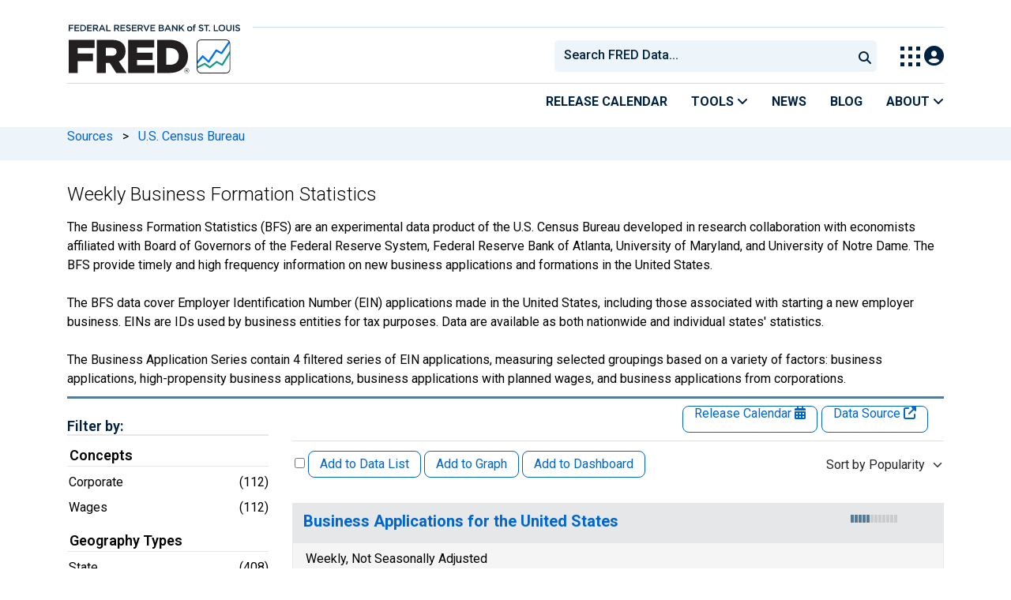

--- FILE ---
content_type: text/html; charset=UTF-8
request_url: https://fred.stlouisfed.org/release?rid=468
body_size: 18005
content:
<!DOCTYPE html>
<html lang="en">
<head>
    <meta http-equiv="X-UA-Compatible" content="IE=edge">
    <meta charset="utf-8">
                <title>Weekly Business Formation Statistics | FRED | St. Louis Fed</title>
              <script>
      dataLayer = []
    </script>

    <!-- Google Tag Manager -->
    <script>(function (w, d, s, l, i) {
      w[l] = w[l] || []
      w[l].push({
        'gtm.start':
          new Date().getTime(), event: 'gtm.js'
      })
      var f = d.getElementsByTagName(s)[0],
        j = d.createElement(s), dl = l != 'dataLayer' ? '&l=' + l : ''
      j.async = true
      j.src =
        '//www.googletagmanager.com/gtm.js?id=' + i + dl
      f.parentNode.insertBefore(j, f)
    })(window, document, 'script', 'dataLayer', 'GTM-5L322W')</script>
    <!-- End Google Tag Manager -->

        <meta name="description" content="Release: Weekly Business Formation Statistics, 448 economic data series, FRED: Download, graph, and track economic data.">
            <meta name="keywords" content="Economic Data, FRED, St. Louis Fed, Federal Reserve">
    

        
    <script type="application/ld+json">
    {
        "@context": "http://schema.org",
        "@type": "DataCatalog",
        "license": "",
        "name": "FRED",
        "alternateName": "Federal Reserve Economic Data",
        "url": "https://fred.stlouisfed.org/release?rid=468",
        "publisher": {
            "@type": "Organization",
            "name": "Federal Reserve Bank of St. Louis",
            "url": "https://www.stlouisfed.org/",
            "address": {
              "@type": "PostalAddress",
                "addressLocality": "St. Louis",
                "addressRegion": "MO",
                "postalCode": "63102",
                "streetAddress": "Federal Reserve Bank Plaza, 1 Broadway",
                "addressCountry": "USA"
            },
             "department": "Research Division",
             "email": "fred@stlouisfed.org",
             "telephone": "(314) 444-8444"                  
        }             
    }


    </script>
        
    <link rel="preconnect" href="https://research.stlouisfed.org">
    <link rel="preconnect" href="https://uapi.stlouisfed.org">
    <link rel="preconnect" href="https://alfred.stlouisfed.org">
    <link rel="preconnect" href="https://fred.stlouisfed.org">
    <link rel="preconnect" href="https://fred.stlouisfed.org">
    <link rel="preconnect" href="https://apis.google.com">
    <link rel="preconnect" href="https://cdnjs.cloudflare.com">
    <link rel="preconnect" href="https://www.google-analytics.com">
    <link rel="preconnect" href="https://www.googletagmanager.com">
    <link rel="preconnect" href="https://fonts.gstatic.com">

    <meta name="apple-itunes-app" content="app-id=451715489">
    <meta name="google-play-app" content="app-id=org.stlouisfed.research.fred">

    
    
        <meta content="width=device-width, initial-scale=1.0, maximum-scale=1.0, user-scalable=0" name="viewport">

    <!--<meta name="viewport" content="width=device-width">-->

        <link rel="canonical" href="https://fred.stlouisfed.org/release?rid=468">
    
    

</head>
<body class="series-pager">

<!-- Google Tag Manager (noscript) -->
<noscript>
    <iframe src="https://www.googletagmanager.com/ns.html?id=GTM-5L322W"
            height="0" width="0" style="display:none;visibility:hidden"></iframe>
</noscript>
<!-- End Google Tag Manager (noscript) -->

<!-- pingdom_uptime_check=uXCPjTUzTxL7ULra -->
<link rel="stylesheet" type="text/css" href=/assets/bootstrap/dist/css/1767718329.bootstrap.min.css>
<link rel="stylesheet" type="text/css" href=/assets/fontawesome-free/css/all.min.css>
<script></script>
<link rel="stylesheet" type="text/css" href=/css/1767718329.pager.min.css>
<script></script>
<link rel="stylesheet" type="text/css" href=/assets/select2/dist/css/1767718329.select2.min.css>


<link rel="preconnect" href="https://fonts.googleapis.com">
<link rel="preconnect" href="https://fonts.gstatic.com" crossorigin>
<link href="https://fonts.googleapis.com/css2?family=Roboto:ital,wght@0,100..900;1,100..900&display=swap" rel="stylesheet">
<link href="https://fonts.googleapis.com/css2?family=Roboto+Slab&display=swap" rel="stylesheet">
<!--googleoff: snippet-->
<a href="#content-container" class="skip-to">Skip to main content</a>
<!--googleon: snippet-->
<a id="top"></a>
<!--Move content shift styles internal to boost performance scores-->
<style>
    #zoom-and-share {
        position:relative;
        background-color: rgb(225, 233, 240);
        min-height: 437px;
    }
</style>
<div id="container">
    <header>
        <h1 class="visually-hidden">Federal Reserve Economic Data</h1>
        <nav class="navbar navbar-expand-lg header-not-home py-0 EL-nonhomepage-header EL-header-and-subheader">
            <div id="hidden-user" class='hide'></div>
            <div id="action-modal"></div>
            <div class="col-12 d-none d-lg-block">
                <div class="col-12 d-none d-lg-flex">
                    <a class="bank-logo-gtm" target="_blank" href="https://www.stlouisfed.org">
                        <img class="research-logo-gtm" src="//fred.stlouisfed.org/images/Small_Stl_Fed_Logo.svg" alt="Federal Reserve Bank of St. Louis">
                    </a>
                    <hr class=" hr-post-frb-stls-logo">
                </div>
                <div class="col-12 d-none d-lg-flex">
                    <div class="col-3 align-content-center">
                        <a class="fred-logo-gtm" target="_blank" href="//fred.stlouisfed.org">
                            <img class="header-logo-eagle" src="//fred.stlouisfed.org/images/FRED_Logo_Header.svg" alt="FRED homepage">
                        </a>
                    </div>    
                    <div class="col-9 d-none d-lg-flex align-content-center justify-content-end">
                        <div class='input-group EL-header-search-container' id="search-container-header">
    <select id="head-search" class='EL-header-search'>
        <option></option>
    </select>

    <button class="search-submit-select2" id="select2-nav-search-button" type="submit" aria-label="Submit Search">
        <i class="fa fa-search" title="Submit Search"></i>
    </button>
</div>
                        <nav id="blueheader-navbar-nav">
                            <ul id="blueheader-navbar" class="nav float-end">
                                <li class="blueheader-navbar-item center-content-vertically switch-products-gtm">
                                    <span id="switchprod-popover-container" class="switchprod-popover-container">

  <button type="button" id="switchProd" data-toggle="popover" aria-controls="switch-prod-list" 
    aria-haspopup="true" class="header-popover" aria-label="Toggle Explore Our Apps Menu">
    <img class="Switch-Products-gtm" src="//fred.stlouisfed.org/images/Waffle_Menu_off.svg" alt="Toggle Explore Our Apps Menu" />
  </button>
</span>

<div id="switchprod-popover" class="hide">
  <!-- empty alt values handle older screen readers that don't handle WAI-ARIA roles. Both methods allow the screenreader to skip the image and not read the filename to the user. -->
<h2 class="explore-products-desk">Explore Our Apps</h2>
<hr>
<ul id="switch-prod-list" class="list-group switch-products-list" role="menu" aria-labelledby="switchProduct">
    <li role="presentaion" id="ham-fred-dev" class="list-group-item product-fred">
      <a class="d-flex burger-fred-gtm" role="menuitem" href="//fred.stlouisfed.org">
        <div>
          <img class="switch-icon-padding burger-fred-gtm" src="//fred.stlouisfed.org/images/FRED_Logo_for_Waffle.svg" alt="" role="presentation">
        </div>
        <div>
          <h3 class="burger-fred-gtm">FRED</h3>
          <p>Tools and resources to find and use economic data worldwide</p>
        </div>
      </a>
    </li>
    <li role="presentaion" id="ham-fraser" class="list-group-item">
      <a rel="noopener" target="_blank" class="d-flex burger-fraser-gtm" role="menuitem" href="https://fraser.stlouisfed.org/">
        <div>
          <img class="switch-icon-padding burger-fraser-gtm" src="//fred.stlouisfed.org/images/FRASER_Logo_for_Waffle.svg" alt="" role="presentation">
        </div>
        <div>
          <h3 class="burger-fraser-gtm">FRASER</h3>
          <p>U.S. financial, economic, and banking history</p>
        </div>
      </a>
    </li>
    <li role="presentaion" id="ham-alfred" class="list-group-item">
      <a rel="noopener" target="_blank" class="d-flex burger-alfred-gtm" role="menuitem" href="//alfred.stlouisfed.org">
        <div>
          <img class="switch-icon-padding burger-alfred-gtm" src="//fred.stlouisfed.org/images/ALFRED_Logo_for_Waffle.svg" alt="" role="presentation">
        </div>
        <div>
          <h3 class="burger-alfred-gtm">ALFRED</h3>
          <p>Vintages of economic data from specific dates in history</p>
        </div>
      </a>
    </li>
    <li role="presentaion" id="ham-ecolowdown" class="list-group-item">
      <a rel="noopener" target="_blank" class="d-flex burger-econlowdown-gtm" role="menuitem" href="https://cassidi.stlouisfed.org/index">
        <div>
          <img class="burger-econlowdown-gtm" src="//fred.stlouisfed.org/images/CASSIDI_Logo_for_Waffle.svg" alt="" role="presentation">
        </div>
        <div>
          <h3 class="burger-econlowdown-gtm">CASSIDI</h3>
          <p>View banking market concentrations and perform HHI analysis</p>
        </div>
      </a>
  </li>
</ul>
</div>                                </li>
                                <li class="blueheader-navbar-item center-content-vertically">
                                    <div class="hidden-xs" id="signin-wrap">
                                        <div id="user-nav" class="EL-my-account-link"></div>
                                    </div>
                                </li>
                            </ul>
                        </nav>
                    </div>
                </div>
            </div>
            <div class="col-12 d-lg-none">
                <div class="fred-logo-div col-6 align-content-center">
                    <a class="fred-logo-gtm" href="//fred.stlouisfed.org/">
                        <img class="header-logo" src="//fred.stlouisfed.org/images/FRED_Logo_Header_white_text.svg" alt="FRED homepage">
                    </a>
                </div>
                <div class="blueheader-navbar center-content-vertically">
                    <button type="button" id="search-btn-open" aria-controls="mobile-search-container" 
    onclick="mobileSearchToggle('open')" aria-label="Open Search">
    <i class="fas fa-solid fa-search" title="Open Search"></i>
</button>
<button type="button" id="search-btn-close" class="hide" aria-controls="mobile-search-container" 
    onclick="mobileSearchToggle('close')" aria-label="Close Search" disabled="true">
    <i class="fa-solid fa-x" title="Close Search"></i>
</button>  
                    <button type="button" id="hamburger-btn-open" class="hamburger-gtm" aria-controls="hamburger-drawer" 
    onclick="hamburgerMenuToggle('open')" aria-label="Open Mobile Menu">
    <i id="hamburger" class="fas fa-bars hamburger-header" title="Open Mobile Menu"></i>
</button> 
<button type="button" id="hamburger-btn-close" class="close-btn burger-close-gtm hide" aria-controls="hamburger-drawer" 
    onclick="hamburgerMenuToggle('close')" aria-label="Close Mobile Menu">
    <i class="fa-solid fa-x" title="Close Mobile Menu"></i>
</button> 
                </div>
            </div>
            <div id="notifications-container"></div>
        </nav>
        <div class="blueheader-navbar d-lg-none">
            <div id="mobile-search-container" class="hide col-12">
                <input type="hidden" id="mobile-search-input" class="search-text-input" placeholder="Search FRED Data..." disabled="disabled">
                <button type="submit" class="search-submit-select2" id="mobile-search-submit" disabled="disabled">
                    <i class="fas fa-solid fa-search" title="Search"></i>
                </button>
            </div>
            <nav id="hamburger-drawer" class="hide">
    <div class="slide-content">
        <div id="hamburger-navigation">
            <div id="hamburger-home">
                <ul class="list-group flush-list hamburger-list col-12">
                    <li class="list-group-item">
                        <a class="burger-calendar-gtm" href="https://fred.stlouisfed.org/releases/calendar">Release Calendar</a>
                    </li>
                    <li class="list-group-item hamburger-menu-item">
                        <button type="button" class="burger-tools-gtm" onclick="toggleMenuNavigation('hamburger-tools', true)" aria-controls="hamburger-tools">Tools
                            <i class="fas fa-solid fa-angle-down" title="Toggle FRED Tools Submenu"></i>
                        </button>
                        <ul id="hamburger-tools" role="menu" class="hide list-group hamburger-submenu-list col-12">
                            <li role="presentation" class="list-group-item">
                                <a role="menuitem" class="burger-fred-excel-add-in-gtm" href="https://fred.stlouisfed.org/fred-addin"> FRED Add-in for Excel</a>
                            </li>
                            <li role="presentation" class="list-group-item">
                                <a role="menuitem" class="burger-fred-api-gtm" href="https://fred.stlouisfed.org/docs/api/fred"> FRED API</a>
                            </li>
                            <li role="presentation" class="list-group-item">
                                <a role="menuitem" class="burger-fred-mobile-apps-gtm" href="https://fred.stlouisfed.org/fred-mobile"> FRED Mobile Apps</a>
                            </li>
                        </ul>
                    </li>
                    <li class="list-group-item">
                        <a class="burger-news-gtm" href="https://news.research.stlouisfed.org/category/fred-announcements/">News</a>
                    </li>
                    <li class="list-group-item">
                        <a class="burger-blog-gtm" href="https://fredblog.stlouisfed.org">Blog</a>
                    </li>
                    <li class="list-group-item hamburger-menu-item">
                        <button type="button" class="burger-about-gtm" onclick="toggleMenuNavigation('hamburger-about-fred', true)" aria-controls="hamburger-about-fred">About
                            <i class="fas fa-solid fa-angle-down" title="Toggle About FRED Submenu"></i>
                        </button>
                        <ul id="hamburger-about-fred" role="menu" class="hide list-group hamburger-submenu-list col-12">
                            <li role="presentation" class="list-group-item">
                                <a role="menuitem" class="burger-fred-about-gtm" href="https://fredhelp.stlouisfed.org/fred/about/about-fred/what-is-fred/"> What is FRED</a>
                            </li>
                            <li role="presentation" class="list-group-item">
                                <a role="menuitem" class="burger-tutorials-gtm" href="https://fredhelp.stlouisfed.org"> Tutorials</a>
                            </li>
                            <li role="presentation" class="list-group-item">
                                <a role="menuitem" class="burger-data-literacy-gtm" href="https://fred.stlouisfed.org/digital-badges/">
                                Digital Badges
                                </a>
                            </li>
                            <li role="presentation" class="list-group-item">
                                <a role="menuitem" class="burger-contact-us-gtm" href="https://fred.stlouisfed.org/contactus/"> Contact Us</a>
                            </li>
                        </ul>
                    </li>
                    <li class="list-group-item">
                        <a class="burger-myaccount-gtm" href="https://fredaccount.stlouisfed.org">My Account</a>
                    </li>
                    <li class="list-group-item hamburger-menu-item">
                        <button type="button" class="burger-switch-gtm" onclick="toggleMenuNavigation('hamburger-products', true)" aria-controls="hamburger-products">
                            Explore Our Apps
                            <i class="fas fa-solid fa-angle-down" title="Toggle Apps Submenu"></i>
                        </button>
                        <div id="hamburger-products" class="hide">
                            <!-- empty alt values handle older screen readers that don't handle WAI-ARIA roles. Both methods allow the screenreader to skip the image and not read the filename to the user. -->
<h2 class="explore-products-desk">Explore Our Apps</h2>
<hr>
<ul id="switch-prod-list" class="list-group switch-products-list" role="menu" aria-labelledby="switchProduct">
    <li role="presentaion" id="ham-fred-dev" class="list-group-item product-fred">
      <a class="d-flex burger-fred-gtm" role="menuitem" href="//fred.stlouisfed.org">
        <div>
          <img class="switch-icon-padding burger-fred-gtm" src="//fred.stlouisfed.org/images/FRED_Logo_for_Waffle.svg" alt="" role="presentation">
        </div>
        <div>
          <h3 class="burger-fred-gtm">FRED</h3>
          <p>Tools and resources to find and use economic data worldwide</p>
        </div>
      </a>
    </li>
    <li role="presentaion" id="ham-fraser" class="list-group-item">
      <a rel="noopener" target="_blank" class="d-flex burger-fraser-gtm" role="menuitem" href="https://fraser.stlouisfed.org/">
        <div>
          <img class="switch-icon-padding burger-fraser-gtm" src="//fred.stlouisfed.org/images/FRASER_Logo_for_Waffle.svg" alt="" role="presentation">
        </div>
        <div>
          <h3 class="burger-fraser-gtm">FRASER</h3>
          <p>U.S. financial, economic, and banking history</p>
        </div>
      </a>
    </li>
    <li role="presentaion" id="ham-alfred" class="list-group-item">
      <a rel="noopener" target="_blank" class="d-flex burger-alfred-gtm" role="menuitem" href="//alfred.stlouisfed.org">
        <div>
          <img class="switch-icon-padding burger-alfred-gtm" src="//fred.stlouisfed.org/images/ALFRED_Logo_for_Waffle.svg" alt="" role="presentation">
        </div>
        <div>
          <h3 class="burger-alfred-gtm">ALFRED</h3>
          <p>Vintages of economic data from specific dates in history</p>
        </div>
      </a>
    </li>
    <li role="presentaion" id="ham-ecolowdown" class="list-group-item">
      <a rel="noopener" target="_blank" class="d-flex burger-econlowdown-gtm" role="menuitem" href="https://cassidi.stlouisfed.org/index">
        <div>
          <img class="burger-econlowdown-gtm" src="//fred.stlouisfed.org/images/CASSIDI_Logo_for_Waffle.svg" alt="" role="presentation">
        </div>
        <div>
          <h3 class="burger-econlowdown-gtm">CASSIDI</h3>
          <p>View banking market concentrations and perform HHI analysis</p>
        </div>
      </a>
  </li>
</ul>
                        </div>
                    </li>
                    <li class="list-group-item">
                        <a class="burger-stls-home-gtm" href="https://www.stlouisfed.org/">STL Fed Home Page</a>
                    </li>
                </ul>
            </div>
        </div>
    </div>
</nav>
        </div>
        <div class='navbar navbar-expand-lg sub-header EL-header-and-subheader'>
            <div class="container-fluid gx-0">
                <div class="col d-flex justify-content-end">
                    <div class="container-fluid gx-0">
                        
<hr class="col-12 hr-pre-subheader-nav d-none d-lg-block">
<nav class="col-12 navbar EL-main-nav navbar-expand-sm d-none d-lg-flex" id="subheader-nav">
    <div class="navbar-collapse collapse d-flex justify-content-end">
        <ul id="subheader-navbar" class="nav float-end navbar-nav">
            <li class="nav-li-subheader">
                <a href="https://fred.stlouisfed.org/releases/calendar" class="nav-releasecal-subheader-gtm">Release Calendar</a>
            </li>
            <li class="nav-li-subheader">
              <span class="sub-header-nav-tools-gtm  header-popover fred-tools-container">
  <button type="button" id="fred-tools-link" class="align-icon header-popover tools-gtm" 
    aria-haspopup="true" aria-controls="fred-tools-menu" data-toggle="popover" 
    onclick="toggleMenuNavigation('fred-tools-popover')">Tools
    <i class="fas fa-angle-down" title="Toggle Tools Menu"></i>
  </button>
</span>

<div id="fred-tools-popover" class="hide">
  <ul id="fred-tools-menu" role="menu" class="header-list-popover list-group flush-list">
    <li role="presentation" class="list-group-item">
      <a role="menuitem" class="homepage-nav-tools-fred-excel-addin-gtm" href="https://fred.stlouisfed.org/fred-addin">FRED Add-in for Excel</a>
    </li>
    <li role="presentation" class="list-group-item">
      <a role="menuitem" class="homepage-nav-tools-fred-api-gtm" href="https://fred.stlouisfed.org/docs/api/fred">FRED API</a>
    </li>
    <li role="presentation" class="list-group-item">
      <a role="menuitem" class="homepage-nav-tools-fred-mobile-gtm" href="https://fred.stlouisfed.org/fred-mobile">FRED Mobile Apps</a>
    </li>
  </ul>
</div>            </li>
            <li class="nav-li-subheader">
                <a href="https://news.research.stlouisfed.org/category/fred-announcements/" class="nav-news-subheader-gtm">News</a>
            </li>
            <li class="nav-li-subheader">
                <a href="https://fredblog.stlouisfed.org" class="nav-fredblog-subheader-gtm">Blog</a>
            </li>
            <li class="nav-li-subheader">
              
<span class="subheader-nav-about-gtm about-fred-container">
  <button type="button" id="about-fred-link" class="align-icon header-popover about-gtm" 
    data-toggle="popover" aria-controls="about-fred-menu" aria-haspopup="true"
    onclick="toggleMenuNavigation('about-fred-popover')">About
    <i class="fas fa-angle-down" alt="Toggle About Menu"></i>
  </button>
</span>

<div id="about-fred-popover" class="hide">
  <ul id="about-fred-menu" role="menu" aria-labelledby="about-fred-link" class="header-list-popover list-group flush-list">
    <li role="presentation" class="list-group-item">
      <a role="menuitem" class="about-fred-what-is-gtm" href="https://fredhelp.stlouisfed.org/fred/about/about-fred/what-is-fred/">
        What is FRED
      </a>
    </li>
    <li role="presentation" class="list-group-item">
      <a role="menuitem" class="about-fred-tutorials-gtm" href="https://fredhelp.stlouisfed.org">
        Tutorials
      </a>
    </li>
    <li role="presentation" class="list-group-item">
      <a role="menuitem" class="about-research-data-literacy-gtm" href="https://fred.stlouisfed.org/digital-badges/">
        Digital Badges
      </a>
    </li>
    <li role="presentation" class="list-group-item">
      <a role="menuitem" class="about-fred-contact-gtm" href="https://fred.stlouisfed.org/contactus/ ">
        Contact Us
      </a>
    </li>
  </ul>
</div>
            </li>
        </ul>
    </div>
</nav>
                    </div>
                </div>
            </div>
        </div>
    </header>


<nav id="site-breadcrumbs" class="site-breadcrumbs d-none d-lg-block align-content-center" aria-label="site breadcrumbs">
    <div class="container gx-0">
        <a class="breadcrumb_link" href="/sources">Sources</a> <span class="px-2">&gt;</span> <a class="breadcrumb_link" href="/source?soid=19">U.S. Census Bureau</a>
    </div>
</nav>
<div class="clear row gx-0 container" id="content-container">




<div id="page-title" class="page-title">
    <h1>Weekly Business Formation Statistics</h1>




<hr class="header-divider d-block d-lg-none">

<p class="series-title-notes">
    The Business Formation Statistics (BFS) are an experimental data product of the U.S. Census Bureau developed in research collaboration with economists affiliated with Board of Governors of the Federal Reserve System, Federal Reserve Bank of Atlanta, University of Maryland, and University of Notre Dame. The BFS provide timely and high frequency information on new business applications and formations in the United States.<br><br>The BFS data cover Employer Identification Number (EIN) applications made in the United States, including those associated with starting a new employer business. EINs are IDs used by business entities for tax purposes. Data are available as both nationwide and individual states' statistics. <br><br>The Business Application Series contain 4 filtered series of EIN applications, measuring selected groupings based on a variety of factors: business applications, high-propensity business applications, business applications with planned wages, and business applications from corporations.
</p><!-- /series-title-notes -->


<hr class="header-divider d-none d-lg-block">

</div>

    
        <div id="sidebar-div" class="col-sm-3 content-2columns-left hidden-xs" tabindex="-1">
    <a id="skipToMainContentLink" class="skip-to" href="#releaseContentContainer" tabindex="-1">Skip to main content</a>
        <div class="hidden"> 
   <h2>Tools</h2>
    <ul>
        <li><a href="/releases/calendar?rid=468&amp;y=2026">Release Calendar</a></li>
                <li><a href="https://www.census.gov/econ/bfs/index.html" target="_blank" rel="nofollow" class="sprite-offsite">Release Website</a></li>
            </ul>
</div>
    
    <div class="d-none d-sm-block sidebar-filters">

<form method="GET" name="search_tags" style="display:inline" id="tags-related-search-form">
        <input type="hidden" name="t" value="">
        <input type="hidden" name="et" value="">
        <input type="hidden" name="rid" value="468">
      
    <input type="hidden" name="ptic" value="448">    
    <input type="hidden" name="ob" value="pv">
    <input type="hidden" name="od" value="desc">
    <input type="hidden" name="tg" value="" id="tg">   
    <div id="tag-search-container" class="hidden">
    <input type="text" name="tt" value="" id="tag-search" autocomplete="off" title="Search Tags" class="hidden js-placeholder">
    <button type="submit" name="search_tags" id="tag-search-button"> </button>
    </div> 
</form>
<div id="tags-sidebar-container">
<h2 id="sidebar-filter-by" tabindex="0" class="list-group-header header-big hidden panel-filter-header">Filter by:</h2>
<div class="panel panel-primary panel-border top mt30 hidden panel-group-default">
  <div class="panel-body p10">
    <div class="list-group list-group-links list-group-spacing-xs mbn">
        <div class="list-group-header row">
            <h3 tabindex="0" class="group-tag-name mb-1 col-8"></h3>
            <span class="float-end col-4 pe-2 tags-view-all"><a href="#" class="view-all-tags view-all-tags-gtm hidden" data-bs-toggle="modal" data-tilte="test" data-bs-target="#viewallModal" data-group="gen" >View All</a></span>
        <input type="hidden" name="tg-geo" value="geo" id="tg-geo">
      </div>
       <div class="group-tag-list"></div>
    </div>
</div>
</div>

<div id="related-tags" class="old-tags-menu tag-tooltip-selector">
</div>
</div>
 <div class="modal fade viewallModal" tabindex="-1" role="dialog" id="viewallModal">
  <div class="modal-dialog viewallModalDialog" role="document">
    <div class="modal-content">
      <div class="modal-header">
          <h4 class="modal-title">Filter by ""</h4>
        <button type="button" class="close" data-bs-dismiss="modal" aria-label="Close" style="font-size: 26px !important;"><span style="color: #d6d6d6 !important;" aria-hidden="true">&times;</span></button>
      </div>
      <div class="modal-body">
<div class="row">
  <div class="btn-toolbar alpha">
    <div class="btn-group btn-group-sm alphabet">
      <button class="btn btn-default first filter-tag-letter-gtm">A</button>
      <button class="btn btn-default filter-tag-letter-gtm">B</button>
      <button class="btn btn-default filter-tag-letter-gtm">C</button>
      <button class="btn btn-default filter-tag-letter-gtm">D</button>
      <button class="btn btn-default filter-tag-letter-gtm">E</button>
      <button class="btn btn-default filter-tag-letter-gtm">F</button>
      <button class="btn btn-default filter-tag-letter-gtm">G</button>
      <button class="btn btn-default filter-tag-letter-gtm">H</button>
      <button class="btn btn-default filter-tag-letter-gtm">I</button>
      <button class="btn btn-default filter-tag-letter-gtm">J</button>
      <button class="btn btn-default filter-tag-letter-gtm">K</button>
      <button class="btn btn-default filter-tag-letter-gtm">L</button>
      <button class="btn btn-default filter-tag-letter-gtm">M</button>
      <button class="btn btn-default filter-tag-letter-gtm">N</button>
      <button class="btn btn-default filter-tag-letter-gtm">O</button>
      <button class="btn btn-default filter-tag-letter-gtm">P</button>
      <button class="btn btn-default filter-tag-letter-gtm">Q</button>
      <button class="btn btn-default filter-tag-letter-gtm">R</button>
      <button class="btn btn-default filter-tag-letter-gtm">S</button>
      <button class="btn btn-default filter-tag-letter-gtm">T</button>
      <button class="btn btn-default filter-tag-letter-gtm">U</button>
      <button class="btn btn-default filter-tag-letter-gtm">V</button>
      <button class="btn btn-default filter-tag-letter-gtm">W</button>
      <button class="btn btn-default filter-tag-letter-gtm">X</button>
      <button class="btn btn-default filter-tag-letter-gtm">Y</button>
      <button class="btn btn-default filter-tag-letter-gtm">Z</button>
      <button class="btn btn-default filter-tag-letter-gtm last">#</button>      
    </div>
  </div>
</div>
<div class="row">
  <div class="form-group float-end pr10 mt10">
      <form method="GET" name="search_tags" style="display:inline" id="tags-related-search-form">
                    <input type="hidden" name="t" value="">
                    <input type="hidden" name="et" value="">
                    <input type="hidden" name="rid" value="468">
            
          <input type="hidden" name="ptic" value="448">    
          <input type="hidden" name="ob" value="pv">
          <input type="hidden" name="od" value="desc">
          <input type="hidden" name="tg" value="" id="tg">   
          <div class="input-group tagsFilterSearch float-end">
            <div class="form-group has-feedback has-clear">
              <input type="text" class="form-control" id="tag-search-view-all" placeholder="Find Filters..." value="" name="tt" autocomplete="off" title="Search Tags">
              <span class="form-control-clear fa fa-times form-control-feedback d-none"></span>
            </div>
          </div>

      </form>
  </div>
</div>
<div class="row section modal-tag-list">
          </div>
</div>
      <div class="modal-footer viewallModalFooter">
        <button type="button" class="btn btn-default viewallFooterButton" data-bs-dismiss="modal">Cancel</button>
      </div>
    </div><!-- /.modal-content -->
  </div><!-- /.modal-dialog -->
</div><!-- /.modal -->
  
</div>


</div>


        <div class="col-12 col-sm-9 content-2columns-main gx-4">
    
                        
                
<div id="releaseContentContainer" class="pager-container" tabindex="-1">
        <header>
        <div class="drawer-dropdown-wrapper">
            <nav class="drawer-dropdown">
                <h2 class="filter-header-mobile">
                    <div class="filter-header-inner">
                        <i class="fa fa-filter filter-icon"></i>Filter
                        <!--                    -->
                    </div>
                </h2>
                <a href="#0" class="drawer-close">Close</a>
                <ul class="drawer-dropdown-content">
                <!-- Sort Dropdown -->
                <li class="has-children">
                    <a href="#" style="border:none; margin-top: 5px">
                        <div class="sort-by-inner">
                            <span class="float-start">Sort by: </span><span id="sort-by-text" class="float-end smaller">Popularity</span>
                        </div>
                    </a>
                        <ul class="drawer-secondary-dropdown is-hidden" id="order_by_options-dropdown">
                            <li class="go-back"><a class="pt-2" href="#0">Back</a></li>
                            <li class="has-children-no">
                                <a href="" class="list-group-item pt-2" data-order-by="pv"> <span class="float-start">Popularity </span>
                                    <b class="float-end"><span class="tag-count sort-checked sort-checked-pv"></span></b>
                                </a>
                            </li>
                            <li class="has-children-no">
                            <a href="#" class="list-group-item pt-2" data-order-by="lu"> <span class="float-start">Updated </span>
                                <b class="float-end"><span class="tag-count sort-checked sort-checked-lu"> </span></b>
                            </a>
                            </li>                            
                            <li class="has-children-no">
                                <a href="#" class="list-group-item pt-2" data-order-by="oe"> <span class="float-start"> Obs End</span>
                                    <b class="float-end"><span class="tag-count sort-checked sort-checked-oe"> </span></b>
                                </a>
                            </li>
                           <li class="has-children-no">
                                <a href="#" class="list-group-item pt-2" data-order-by="os"> <span class="float-start"> Obs Start</span>
                                    <b class="float-end"><span class="tag-count sort-checked sort-checked-os"> </span></b>
                                </a>
                            </li>
                           <li class="has-children-no">
                                <a href="#" class="list-group-item pt-2" data-order-by="t"> <span class="float-start"> Title</span>
                                    <b class="float-end"><span class="tag-count sort-checked sort-checked-t"> </span></b>
                                </a>
                            </li>
                           <li class="has-children-no">
                                <a href="#" class="list-group-item pt-2" data-order-by="f"> <span class="float-start"> Frequency</span>
                                    <b class="float-end"><span class="tag-count sort-checked sort-checked-f"> </span></b>
                                </a>
                            </li>
                           <li class="has-children-no">
                                <a href="#" class="list-group-item pt-2" data-order-by="u"> <span class="float-start"> Units</span>
                                    <b class="float-end"><span class="tag-count sort-checked sort-checked-u"> </span></b>
                                </a>
                            </li>
                           <li class="has-children-no">
                                <a href="#" class="list-group-item pt-2" data-order-by="sa"> <span class="float-start"> Seas Adj</span>
                                    <b class="float-end"><span class="tag-count sort-checked sort-checked-sa"> </span></b>
                                </a>
                            </li>

                        </ul>
                </li>
                <!-- Selected Tags -->
                                

                <li class="drawer-divider browse-filters-seperator"><div class="browse-filters-text">Browse Filters</div> </li>

                <li class="has-children tag-drawer-group-item hidden">
                <a class="group-tag-name" href="#">Group 1</a>
                    <ul class="drawer-secondary-dropdown is-hidden">
                        <li class="go-back"><a class="pt-2" href="#0">Back</a></li>

                        <li class="see-all has-children"><a class="group-tag-name-all" data-group="" href="#">View All Group</a>
                            <ul class="drawer-secondary-dropdown is-hidden view-all-group">
                                <li class="go-back"><a class="pt-2" href="#0">Back</a></li>
                                <li><a href="" class="list-group-item pt-2 px-0 px-sm-2"> <span class="float-start">Loading Filters</span><b class="float-end"><span class="tag-count"></span></b></a></li>
                            </ul>
                        </li>

                    </ul> <!-- .drawer-secondary-dropdown -->
                </li> <!-- .has-children -->
                </ul> <!-- .drawer-dropdown-content -->
            </nav> <!-- .drawer-dropdown -->
        </div> <!-- .drawer-dropdown-wrapper -->
    </header>

<style>
    .pager-title-header{
        padding-top: 10px;
        font-weight: normal ;
        font-size: 1.1rem !important;
    }
    @media only screen and (min-width : 1200px) {

        .list-num-2  {
            float: right;
        }
    }
    @media only screen and (max-width :767px) {

        .list-num-2  {
            padding-left: 15px !important;
            padding-right: 15px !important;
        }
    }
</style>

<div class="panel category-panel">
    <form method="GET" name="mainform" action="/release"
          style="display:inline">

        <div class="panel-heading">
            <div class="tools hidden-xs">
                <!--<h3>Displaying  for
                  </h3>-->
                                <a href="/releases/calendar?rid=468&amp;y=2026"
                   id="release-cal-btn" class="btn series-btn-508" data-bs-toggle="tooltip" data-placement="top" title=""
                   data-original-title="Release Calendar" aria-label="Release Calendar">Release Calendar <i class="fas fa-calendar-alt" aria-hidden="true"></i></a></button>
                                <a href="https://www.census.gov/econ/bfs/index.html"  rel="nofollow" target="_blank" id="data-src-btn" class="btn series-btn-508" data-bs-toggle="tooltip"
                data-placement="top" title="" data-original-title="Release Website" aria-label="Release Website">Data Source <i
                    class="fas fa-external-link-alt" aria-hidden="true"> </i> </a></button>
                                            </div><!-- /tools -->
        </div><!-- /panel-heading -->

        <div class="panel-menu">
                                    
                                                <div class="series-pager-header clear" style="border-top: 1px solid #e2e2e2; margin-bottom: .5em; padding:12px 0px;">
                                <input type="checkbox" class="select-all-checkboxes pager-check-all-series-gtm" aria-label="Select All Releases">
                <button name="addseries2" class="series-btn-508 add-to-data-list-gtm">Add to Data List</button>
                <button name="addgraph2" class="series-btn-508 add-to-graph-gtm">Add to Graph</button>
                <span class="add-multiple-graphs-to-dashboard-btn-container"></span>
                
                <div class="dropdown float-end" style="margin-right: -12px;">
                    <button class="series-dropdown-508 sort-series-gtm" data-bs-toggle="dropdown"
                            id="order-by-btn" role="combobox" aria-controls="order_by_options-dropdown" tabindex="0" aria-label="Sort by Popularity" aria-description="Choose an option from the list below">Sort by Popularity <i class="caret sort-series-gtm"></i>
                    </button>
                    <ul class="dropdown-menu sort-dropdown" role="listbox" id="order_by_options-dropdown" aria-labeledby="order-by-btn">
                                                <li><a href="#" data-order-by="pv" class="sort-dropdown-item dropdown-item sort-series-pv-gtm" role="option" aria-selected="true" aria-label="Popularity">Popularity</a></li>
                                                <li><a href="#" data-order-by="lu" class="sort-dropdown-item dropdown-item sort-series-lu-gtm" role="option" aria-selected="false" aria-label="Updated">Updated</a></li>
                                                <li><a href="#" data-order-by="oe" class="sort-dropdown-item dropdown-item sort-series-oe-gtm" role="option" aria-selected="false" aria-label="Observation End">Obs End</a></li>
                                                <li><a href="#" data-order-by="os" class="sort-dropdown-item dropdown-item sort-series-os-gtm" role="option" aria-selected="false" aria-label="Observation Start">Obs Start</a></li>
                                                <li><a href="#" data-order-by="t" class="sort-dropdown-item dropdown-item sort-series-t-gtm" role="option" aria-selected="false" aria-label="Title">Title</a></li>
                                                <li><a href="#" data-order-by="f" class="sort-dropdown-item dropdown-item sort-series-f-gtm" role="option" aria-selected="false" aria-label="Frequency">Frequency</a></li>
                                                <li><a href="#" data-order-by="u" class="sort-dropdown-item dropdown-item sort-series-u-gtm" role="option" aria-selected="false" aria-label="Units">Units</a></li>
                                                <li><a href="#" data-order-by="sa" class="sort-dropdown-item dropdown-item sort-series-sa-gtm" role="option" aria-selected="false" aria-label="Seasonally Adjusted">Seas Adj</a></li>
                                            </ul>
                </div><!-- /dropdown -->

            </div><!-- /series-pager-header -->

        </div><!-- /panel-menu -->


        <div class="panel-body ph20">

            <input type="hidden" name="pageID" value="1">
            <input type="hidden" name="ob" value="pv">
            <input type="hidden" name="od" value="desc">
                        <input type="hidden" name="t" value="">
                        <input type="hidden" name="et" value="">
                        <input type="hidden" name="rid" value="468">
            
            <div class="series-pager-header hidden" style="margin-bottom:.5em">
                                <input type="checkbox" class="select-all-checkboxes" aria-label="Select All Releases">
                <button name="addseries1" class="btn btn-default btn-sm add-to-data-list-gtm">Add to Data List</button>
                <button name="addgraph1" class="btn btn-default btn-sm add-to-graph-gtm">Add to Graph</button>
                <span class="add-multiple-graphs-to-dashboard-btn-container"></span>
                
                <div class="dropdown float-end">
                    <button class="dropdown-toggle btn btn-sm btn-default sort-series-gtm" data-bs-toggle="dropdown"
                            id="order-by-btn" role="combobox" aria-controls="order_by_options-dropdown" tabindex="0"  aria-label="Sort by Popularity" aria-description="Choose an option from the list below">Sort by Popularity <i class="caret sort-series-gtm"></i>
                    </button>
                    <ul class="dropdown-menu" style="transform: translate3d(-19px, -34px, 0px);" role="listbox" id="order_by_options-dropdown" aria-labeledby="order-by-btn">
                                                <li><a href="#" data-order-by="pv" class="dropdown-item sort-series-pv-gtm" role="option" aria-selected="true" aria-label="Popularity">Popularity</a></li>
                                                <li><a href="#" data-order-by="lu" class="dropdown-item sort-series-lu-gtm" role="option" aria-selected="false" aria-label="Updated">Updated</a></li>
                                                <li><a href="#" data-order-by="oe" class="dropdown-item sort-series-oe-gtm" role="option" aria-selected="false" aria-label="Observation End">Obs End</a></li>
                                                <li><a href="#" data-order-by="os" class="dropdown-item sort-series-os-gtm" role="option" aria-selected="false" aria-label="Observation Start">Obs Start</a></li>
                                                <li><a href="#" data-order-by="t" class="dropdown-item sort-series-t-gtm" role="option" aria-selected="false" aria-label="Title">Title</a></li>
                                                <li><a href="#" data-order-by="f" class="dropdown-item sort-series-f-gtm" role="option" aria-selected="false" aria-label="Frequency">Frequency</a></li>
                                                <li><a href="#" data-order-by="u" class="dropdown-item sort-series-u-gtm" role="option" aria-selected="false" aria-label="Units">Units</a></li>
                                                <li><a href="#" data-order-by="sa" class="dropdown-item sort-series-sa-gtm" role="option" aria-selected="false" aria-label="Seasonally Adjusted">Seas Adj</a></li>
                                            </ul>
                </div><!-- /dropdown  -->
            </div><!-- /series-pager-header  -->

            <table border="0" id="series-pager" role="presentation" class="table-responsive">
                
                                
                <tr class="series-pager-title">

  <td valign="top" colspan="2">
      <div class="display-results-title col-xs-12 col-sm-10">
          <h3><a id="titleLink" href="/series/BUSAPPWNSAUS" style="font-size:1.2em; padding-bottom: 2px" class="series-title pager-series-title-gtm">Business Applications for the United States</a></h3>
      </div>
      <div class="display-results-popularity-bar d-none d-sm-block col-sm-2">
        <span class="popularity-bar-span-parent" data-target="popularity-bar-span-BUSAPPWNSAUS" tabindex="0" aria-label="popularity 33% popular" title="33% popular">
       <span aria-hidden="true" style="padding-top: 3px; padding-left:20px;" class="popularity_bar">&nbsp;</span>       <span id="popularity-bar-span-BUSAPPWNSAUS" aria-hidden="true" class="popularity_bar_background">&nbsp;</span></span>
      </div>
  </td>
  </tr>

<tr class="series-pager-attr">

<td colspan="2">
      <div class="series-meta series-group-meta">
  <span class="attributes">Weekly, Not Seasonally Adjusted</span>
  <br class="clear">
  </div>
  <div class="series-meta">
    
    <input class="pager-item-checkbox pager-check-series-gtm" type="checkbox" name="sids[0]" value="BUSAPPWNSAUS" aria-labelledby="unitLinkBUSAPPWNSAUS">
      <a id="unitLinkBUSAPPWNSAUS" aria-describedby="aria-target-BUSAPPWNSAUS" class="pager-series-attributes-gtm" href="/series/BUSAPPWNSAUS">
          Number      
  
  
  </a>
    <span id="aria-target-BUSAPPWNSAUS" aria-label="From 2006-01-07 to 2026-01-03 3 days ago"
        class="series-meta-dates">
    2006-01-07
   to

    2026-01-03
    
    (3 days ago)
    </span>
    <br class="clear">
  
                                
                
    <input class="pager-item-checkbox pager-check-series-gtm" type="checkbox" name="sids[1]" value="BUSAPPWNSAUSYY" aria-labelledby="unitLinkBUSAPPWNSAUSYY">
      <a id="unitLinkBUSAPPWNSAUSYY" aria-describedby="aria-target-BUSAPPWNSAUSYY" class="pager-series-attributes-gtm" href="/series/BUSAPPWNSAUSYY">
          Percent Change from Year Ago      
  
  
  </a>
    <span id="aria-target-BUSAPPWNSAUSYY" aria-label="From 2007-01-06 to 2025-12-27 3 days ago"
        class="series-meta-dates">
    2007-01-06
   to

    2025-12-27
    
    (3 days ago)
    </span>
    
  </div>
</td>
</tr>
<tr><td colspan="2" style="font-size:9px">&nbsp;</td></tr>

                                
                <tr class="series-pager-title">

  <td valign="top" colspan="2">
      <div class="display-results-title col-xs-12 col-sm-10">
          <h3><a id="titleLink" href="/series/HBUSAPPWNSAUS" style="font-size:1.2em; padding-bottom: 2px" class="series-title pager-series-title-gtm">High-Propensity Business Applications for the United States</a></h3>
      </div>
      <div class="display-results-popularity-bar d-none d-sm-block col-sm-2">
        <span class="popularity-bar-span-parent" data-target="popularity-bar-span-HBUSAPPWNSAUS" tabindex="0" aria-label="popularity 23% popular" title="23% popular">
       <span aria-hidden="true" style="padding-top: 3px; padding-left:14px;" class="popularity_bar">&nbsp;</span>       <span id="popularity-bar-span-HBUSAPPWNSAUS" aria-hidden="true" class="popularity_bar_background">&nbsp;</span></span>
      </div>
  </td>
  </tr>

<tr class="series-pager-attr">

<td colspan="2">
      <div class="series-meta series-group-meta">
  <span class="attributes">Weekly, Not Seasonally Adjusted</span>
  <br class="clear">
  </div>
  <div class="series-meta">
    
    <input class="pager-item-checkbox pager-check-series-gtm" type="checkbox" name="sids[2]" value="HBUSAPPWNSAUS" aria-labelledby="unitLinkHBUSAPPWNSAUS">
      <a id="unitLinkHBUSAPPWNSAUS" aria-describedby="aria-target-HBUSAPPWNSAUS" class="pager-series-attributes-gtm" href="/series/HBUSAPPWNSAUS">
          Number      
  
  
  </a>
    <span id="aria-target-HBUSAPPWNSAUS" aria-label="From 2006-01-07 to 2026-01-03 3 days ago"
        class="series-meta-dates">
    2006-01-07
   to

    2026-01-03
    
    (3 days ago)
    </span>
    <br class="clear">
  
                                
                
    <input class="pager-item-checkbox pager-check-series-gtm" type="checkbox" name="sids[3]" value="HBUSAPPWNSAUSYY" aria-labelledby="unitLinkHBUSAPPWNSAUSYY">
      <a id="unitLinkHBUSAPPWNSAUSYY" aria-describedby="aria-target-HBUSAPPWNSAUSYY" class="pager-series-attributes-gtm" href="/series/HBUSAPPWNSAUSYY">
          Percent Change from Year Ago      
  
  
  </a>
    <span id="aria-target-HBUSAPPWNSAUSYY" aria-label="From 2007-01-06 to 2025-12-27 3 days ago"
        class="series-meta-dates">
    2007-01-06
   to

    2025-12-27
    
    (3 days ago)
    </span>
    
  </div>
</td>
</tr>
<tr><td colspan="2" style="font-size:9px">&nbsp;</td></tr>

                                
                <tr class="series-pager-title">

  <td valign="top" colspan="2">
      <div class="display-results-title col-xs-12 col-sm-10">
          <h3><a id="titleLink" href="/series/WBUSAPPWNSAUS" style="font-size:1.2em; padding-bottom: 2px" class="series-title pager-series-title-gtm">Business Applications with Planned Wages for the United States</a></h3>
      </div>
      <div class="display-results-popularity-bar d-none d-sm-block col-sm-2">
        <span class="popularity-bar-span-parent" data-target="popularity-bar-span-WBUSAPPWNSAUS" tabindex="0" aria-label="popularity 15% popular" title="15% popular">
       <span aria-hidden="true" style="padding-top: 3px; padding-left:9px;" class="popularity_bar">&nbsp;</span>       <span id="popularity-bar-span-WBUSAPPWNSAUS" aria-hidden="true" class="popularity_bar_background">&nbsp;</span></span>
      </div>
  </td>
  </tr>

<tr class="series-pager-attr">

<td colspan="2">
      <div class="series-meta series-group-meta">
  <span class="attributes">Weekly, Not Seasonally Adjusted</span>
  <br class="clear">
  </div>
  <div class="series-meta">
    
    <input class="pager-item-checkbox pager-check-series-gtm" type="checkbox" name="sids[4]" value="WBUSAPPWNSAUS" aria-labelledby="unitLinkWBUSAPPWNSAUS">
      <a id="unitLinkWBUSAPPWNSAUS" aria-describedby="aria-target-WBUSAPPWNSAUS" class="pager-series-attributes-gtm" href="/series/WBUSAPPWNSAUS">
          Number      
  
  
  </a>
    <span id="aria-target-WBUSAPPWNSAUS" aria-label="From 2006-01-07 to 2026-01-03 3 days ago"
        class="series-meta-dates">
    2006-01-07
   to

    2026-01-03
    
    (3 days ago)
    </span>
    <br class="clear">
  
                                
                
    <input class="pager-item-checkbox pager-check-series-gtm" type="checkbox" name="sids[5]" value="WBUSAPPWNSAUSYY" aria-labelledby="unitLinkWBUSAPPWNSAUSYY">
      <a id="unitLinkWBUSAPPWNSAUSYY" aria-describedby="aria-target-WBUSAPPWNSAUSYY" class="pager-series-attributes-gtm" href="/series/WBUSAPPWNSAUSYY">
          Percent Change from Year Ago      
  
  
  </a>
    <span id="aria-target-WBUSAPPWNSAUSYY" aria-label="From 2007-01-06 to 2025-12-27 3 days ago"
        class="series-meta-dates">
    2007-01-06
   to

    2025-12-27
    
    (3 days ago)
    </span>
    
  </div>
</td>
</tr>
<tr><td colspan="2" style="font-size:9px">&nbsp;</td></tr>

                                
                <tr class="series-pager-title">

  <td valign="top" colspan="2">
      <div class="display-results-title col-xs-12 col-sm-10">
          <h3><a id="titleLink" href="/series/BUSAPPWNSACA" style="font-size:1.2em; padding-bottom: 2px" class="series-title pager-series-title-gtm">Business Applications for California</a></h3>
      </div>
      <div class="display-results-popularity-bar d-none d-sm-block col-sm-2">
        <span class="popularity-bar-span-parent" data-target="popularity-bar-span-BUSAPPWNSACA" tabindex="0" aria-label="popularity 7% popular" title="7% popular">
       <span aria-hidden="true" style="padding-top: 3px; padding-left:4px;" class="popularity_bar">&nbsp;</span>       <span id="popularity-bar-span-BUSAPPWNSACA" aria-hidden="true" class="popularity_bar_background">&nbsp;</span></span>
      </div>
  </td>
  </tr>

<tr class="series-pager-attr">

<td colspan="2">
      <div class="series-meta series-group-meta">
  <span class="attributes">Weekly, Not Seasonally Adjusted</span>
  <br class="clear">
  </div>
  <div class="series-meta">
    
    <input class="pager-item-checkbox pager-check-series-gtm" type="checkbox" name="sids[6]" value="BUSAPPWNSACA" aria-labelledby="unitLinkBUSAPPWNSACA">
      <a id="unitLinkBUSAPPWNSACA" aria-describedby="aria-target-BUSAPPWNSACA" class="pager-series-attributes-gtm" href="/series/BUSAPPWNSACA">
          Number      
  
  
  </a>
    <span id="aria-target-BUSAPPWNSACA" aria-label="From 2006-01-07 to 2026-01-03 3 days ago"
        class="series-meta-dates">
    2006-01-07
   to

    2026-01-03
    
    (3 days ago)
    </span>
    <br class="clear">
  
                                
                
    <input class="pager-item-checkbox pager-check-series-gtm" type="checkbox" name="sids[7]" value="BUSAPPWNSACAYY" aria-labelledby="unitLinkBUSAPPWNSACAYY">
      <a id="unitLinkBUSAPPWNSACAYY" aria-describedby="aria-target-BUSAPPWNSACAYY" class="pager-series-attributes-gtm" href="/series/BUSAPPWNSACAYY">
          Percent Change from Year Ago      
  
  
  </a>
    <span id="aria-target-BUSAPPWNSACAYY" aria-label="From 2007-01-06 to 2025-12-27 3 days ago"
        class="series-meta-dates">
    2007-01-06
   to

    2025-12-27
    
    (3 days ago)
    </span>
    
  </div>
</td>
</tr>
<tr><td colspan="2" style="font-size:9px">&nbsp;</td></tr>

                                
                <tr class="series-pager-title">

  <td valign="top" colspan="2">
      <div class="display-results-title col-xs-12 col-sm-10">
          <h3><a id="titleLink" href="/series/BUSAPPWNSATX" style="font-size:1.2em; padding-bottom: 2px" class="series-title pager-series-title-gtm">Business Applications for Texas</a></h3>
      </div>
      <div class="display-results-popularity-bar d-none d-sm-block col-sm-2">
        <span class="popularity-bar-span-parent" data-target="popularity-bar-span-BUSAPPWNSATX" tabindex="0" aria-label="popularity 6% popular" title="6% popular">
       <span aria-hidden="true" style="padding-top: 3px; padding-left:4px;" class="popularity_bar">&nbsp;</span>       <span id="popularity-bar-span-BUSAPPWNSATX" aria-hidden="true" class="popularity_bar_background">&nbsp;</span></span>
      </div>
  </td>
  </tr>

<tr class="series-pager-attr">

<td colspan="2">
      <div class="series-meta series-group-meta">
  <span class="attributes">Weekly, Not Seasonally Adjusted</span>
  <br class="clear">
  </div>
  <div class="series-meta">
    
    <input class="pager-item-checkbox pager-check-series-gtm" type="checkbox" name="sids[8]" value="BUSAPPWNSATX" aria-labelledby="unitLinkBUSAPPWNSATX">
      <a id="unitLinkBUSAPPWNSATX" aria-describedby="aria-target-BUSAPPWNSATX" class="pager-series-attributes-gtm" href="/series/BUSAPPWNSATX">
          Number      
  
  
  </a>
    <span id="aria-target-BUSAPPWNSATX" aria-label="From 2006-01-07 to 2026-01-03 3 days ago"
        class="series-meta-dates">
    2006-01-07
   to

    2026-01-03
    
    (3 days ago)
    </span>
    <br class="clear">
  
                                
                
    <input class="pager-item-checkbox pager-check-series-gtm" type="checkbox" name="sids[9]" value="BUSAPPWNSATXYY" aria-labelledby="unitLinkBUSAPPWNSATXYY">
      <a id="unitLinkBUSAPPWNSATXYY" aria-describedby="aria-target-BUSAPPWNSATXYY" class="pager-series-attributes-gtm" href="/series/BUSAPPWNSATXYY">
          Percent Change from Year Ago      
  
  
  </a>
    <span id="aria-target-BUSAPPWNSATXYY" aria-label="From 2007-01-06 to 2025-12-27 3 days ago"
        class="series-meta-dates">
    2007-01-06
   to

    2025-12-27
    
    (3 days ago)
    </span>
    
  </div>
</td>
</tr>
<tr><td colspan="2" style="font-size:9px">&nbsp;</td></tr>

                                
                <tr class="series-pager-title">

  <td valign="top" colspan="2">
      <div class="display-results-title col-xs-12 col-sm-10">
          <h3><a id="titleLink" href="/series/CBUSAPPWNSAUS" style="font-size:1.2em; padding-bottom: 2px" class="series-title pager-series-title-gtm">Business Applications from Corporations for the United States</a></h3>
      </div>
      <div class="display-results-popularity-bar d-none d-sm-block col-sm-2">
        <span class="popularity-bar-span-parent" data-target="popularity-bar-span-CBUSAPPWNSAUS" tabindex="0" aria-label="popularity 6% popular" title="6% popular">
       <span aria-hidden="true" style="padding-top: 3px; padding-left:4px;" class="popularity_bar">&nbsp;</span>       <span id="popularity-bar-span-CBUSAPPWNSAUS" aria-hidden="true" class="popularity_bar_background">&nbsp;</span></span>
      </div>
  </td>
  </tr>

<tr class="series-pager-attr">

<td colspan="2">
      <div class="series-meta series-group-meta">
  <span class="attributes">Weekly, Not Seasonally Adjusted</span>
  <br class="clear">
  </div>
  <div class="series-meta">
    
    <input class="pager-item-checkbox pager-check-series-gtm" type="checkbox" name="sids[10]" value="CBUSAPPWNSAUS" aria-labelledby="unitLinkCBUSAPPWNSAUS">
      <a id="unitLinkCBUSAPPWNSAUS" aria-describedby="aria-target-CBUSAPPWNSAUS" class="pager-series-attributes-gtm" href="/series/CBUSAPPWNSAUS">
          Number      
  
  
  </a>
    <span id="aria-target-CBUSAPPWNSAUS" aria-label="From 2006-01-07 to 2026-01-03 3 days ago"
        class="series-meta-dates">
    2006-01-07
   to

    2026-01-03
    
    (3 days ago)
    </span>
    <br class="clear">
  
                                
                
    <input class="pager-item-checkbox pager-check-series-gtm" type="checkbox" name="sids[11]" value="CBUSAPPWNSAUSYY" aria-labelledby="unitLinkCBUSAPPWNSAUSYY">
      <a id="unitLinkCBUSAPPWNSAUSYY" aria-describedby="aria-target-CBUSAPPWNSAUSYY" class="pager-series-attributes-gtm" href="/series/CBUSAPPWNSAUSYY">
          Percent Change from Year Ago      
  
  
  </a>
    <span id="aria-target-CBUSAPPWNSAUSYY" aria-label="From 2007-01-06 to 2025-12-27 3 days ago"
        class="series-meta-dates">
    2007-01-06
   to

    2025-12-27
    
    (3 days ago)
    </span>
    
  </div>
</td>
</tr>
<tr><td colspan="2" style="font-size:9px">&nbsp;</td></tr>

                                
                <tr class="series-pager-title">

  <td valign="top" colspan="2">
      <div class="display-results-title col-xs-12 col-sm-10">
          <h3><a id="titleLink" href="/series/BUSAPPWNSAFL" style="font-size:1.2em; padding-bottom: 2px" class="series-title pager-series-title-gtm">Business Applications for Florida</a></h3>
      </div>
      <div class="display-results-popularity-bar d-none d-sm-block col-sm-2">
        <span class="popularity-bar-span-parent" data-target="popularity-bar-span-BUSAPPWNSAFL" tabindex="0" aria-label="popularity 6% popular" title="6% popular">
       <span aria-hidden="true" style="padding-top: 3px; padding-left:4px;" class="popularity_bar">&nbsp;</span>       <span id="popularity-bar-span-BUSAPPWNSAFL" aria-hidden="true" class="popularity_bar_background">&nbsp;</span></span>
      </div>
  </td>
  </tr>

<tr class="series-pager-attr">

<td colspan="2">
      <div class="series-meta series-group-meta">
  <span class="attributes">Weekly, Not Seasonally Adjusted</span>
  <br class="clear">
  </div>
  <div class="series-meta">
    
    <input class="pager-item-checkbox pager-check-series-gtm" type="checkbox" name="sids[12]" value="BUSAPPWNSAFL" aria-labelledby="unitLinkBUSAPPWNSAFL">
      <a id="unitLinkBUSAPPWNSAFL" aria-describedby="aria-target-BUSAPPWNSAFL" class="pager-series-attributes-gtm" href="/series/BUSAPPWNSAFL">
          Number      
  
  
  </a>
    <span id="aria-target-BUSAPPWNSAFL" aria-label="From 2006-01-07 to 2026-01-03 3 days ago"
        class="series-meta-dates">
    2006-01-07
   to

    2026-01-03
    
    (3 days ago)
    </span>
    <br class="clear">
  
                                
                
    <input class="pager-item-checkbox pager-check-series-gtm" type="checkbox" name="sids[13]" value="BUSAPPWNSAFLYY" aria-labelledby="unitLinkBUSAPPWNSAFLYY">
      <a id="unitLinkBUSAPPWNSAFLYY" aria-describedby="aria-target-BUSAPPWNSAFLYY" class="pager-series-attributes-gtm" href="/series/BUSAPPWNSAFLYY">
          Percent Change from Year Ago      
  
  
  </a>
    <span id="aria-target-BUSAPPWNSAFLYY" aria-label="From 2007-01-06 to 2025-12-27 3 days ago"
        class="series-meta-dates">
    2007-01-06
   to

    2025-12-27
    
    (3 days ago)
    </span>
    
  </div>
</td>
</tr>
<tr><td colspan="2" style="font-size:9px">&nbsp;</td></tr>

                                
                <tr class="series-pager-title">

  <td valign="top" colspan="2">
      <div class="display-results-title col-xs-12 col-sm-10">
          <h3><a id="titleLink" href="/series/CBUSAPPWNSALAYY" style="font-size:1.2em; padding-bottom: 2px" class="series-title pager-series-title-gtm">Business Applications from Corporations for Louisiana</a></h3>
      </div>
      <div class="display-results-popularity-bar d-none d-sm-block col-sm-2">
        <span class="popularity-bar-span-parent" data-target="popularity-bar-span-CBUSAPPWNSALAYY" tabindex="0" aria-label="popularity 6% popular" title="6% popular">
       <span aria-hidden="true" style="padding-top: 3px; padding-left:4px;" class="popularity_bar">&nbsp;</span>       <span id="popularity-bar-span-CBUSAPPWNSALAYY" aria-hidden="true" class="popularity_bar_background">&nbsp;</span></span>
      </div>
  </td>
  </tr>

<tr class="series-pager-attr">

<td colspan="2">
      <div class="series-meta series-group-meta">
  <span class="attributes">Weekly, Not Seasonally Adjusted</span>
  <br class="clear">
  </div>
  <div class="series-meta">
    
    <input class="pager-item-checkbox pager-check-series-gtm" type="checkbox" name="sids[14]" value="CBUSAPPWNSALAYY" aria-labelledby="unitLinkCBUSAPPWNSALAYY">
      <a id="unitLinkCBUSAPPWNSALAYY" aria-describedby="aria-target-CBUSAPPWNSALAYY" class="pager-series-attributes-gtm" href="/series/CBUSAPPWNSALAYY">
          Percent Change from Year Ago      
  
  
  </a>
    <span id="aria-target-CBUSAPPWNSALAYY" aria-label="From 2007-01-06 to 2025-12-27 3 days ago"
        class="series-meta-dates">
    2007-01-06
   to

    2025-12-27
    
    (3 days ago)
    </span>
    <br class="clear">
  
                                
                
    <input class="pager-item-checkbox pager-check-series-gtm" type="checkbox" name="sids[15]" value="CBUSAPPWNSALA" aria-labelledby="unitLinkCBUSAPPWNSALA">
      <a id="unitLinkCBUSAPPWNSALA" aria-describedby="aria-target-CBUSAPPWNSALA" class="pager-series-attributes-gtm" href="/series/CBUSAPPWNSALA">
          Number      
  
  
  </a>
    <span id="aria-target-CBUSAPPWNSALA" aria-label="From 2006-01-07 to 2026-01-03 3 days ago"
        class="series-meta-dates">
    2006-01-07
   to

    2026-01-03
    
    (3 days ago)
    </span>
    
  </div>
</td>
</tr>
<tr><td colspan="2" style="font-size:9px">&nbsp;</td></tr>

                                
                <tr class="series-pager-title">

  <td valign="top" colspan="2">
      <div class="display-results-title col-xs-12 col-sm-10">
          <h3><a id="titleLink" href="/series/BUSAPPWNSALAYY" style="font-size:1.2em; padding-bottom: 2px" class="series-title pager-series-title-gtm">Business Applications for Louisiana</a></h3>
      </div>
      <div class="display-results-popularity-bar d-none d-sm-block col-sm-2">
        <span class="popularity-bar-span-parent" data-target="popularity-bar-span-BUSAPPWNSALAYY" tabindex="0" aria-label="popularity 5% popular" title="5% popular">
       <span aria-hidden="true" style="padding-top: 3px; padding-left:3px;" class="popularity_bar">&nbsp;</span>       <span id="popularity-bar-span-BUSAPPWNSALAYY" aria-hidden="true" class="popularity_bar_background">&nbsp;</span></span>
      </div>
  </td>
  </tr>

<tr class="series-pager-attr">

<td colspan="2">
      <div class="series-meta series-group-meta">
  <span class="attributes">Weekly, Not Seasonally Adjusted</span>
  <br class="clear">
  </div>
  <div class="series-meta">
    
    <input class="pager-item-checkbox pager-check-series-gtm" type="checkbox" name="sids[16]" value="BUSAPPWNSALAYY" aria-labelledby="unitLinkBUSAPPWNSALAYY">
      <a id="unitLinkBUSAPPWNSALAYY" aria-describedby="aria-target-BUSAPPWNSALAYY" class="pager-series-attributes-gtm" href="/series/BUSAPPWNSALAYY">
          Percent Change from Year Ago      
  
  
  </a>
    <span id="aria-target-BUSAPPWNSALAYY" aria-label="From 2007-01-06 to 2025-12-27 3 days ago"
        class="series-meta-dates">
    2007-01-06
   to

    2025-12-27
    
    (3 days ago)
    </span>
    <br class="clear">
  
                                
                
    <input class="pager-item-checkbox pager-check-series-gtm" type="checkbox" name="sids[17]" value="BUSAPPWNSALA" aria-labelledby="unitLinkBUSAPPWNSALA">
      <a id="unitLinkBUSAPPWNSALA" aria-describedby="aria-target-BUSAPPWNSALA" class="pager-series-attributes-gtm" href="/series/BUSAPPWNSALA">
          Number      
  
  
  </a>
    <span id="aria-target-BUSAPPWNSALA" aria-label="From 2006-01-07 to 2026-01-03 3 days ago"
        class="series-meta-dates">
    2006-01-07
   to

    2026-01-03
    
    (3 days ago)
    </span>
    
  </div>
</td>
</tr>
<tr><td colspan="2" style="font-size:9px">&nbsp;</td></tr>

                                
                <tr class="series-pager-title">

  <td valign="top" colspan="2">
      <div class="display-results-title col-xs-12 col-sm-10">
          <h3><a id="titleLink" href="/series/BUSAPPWNSANY" style="font-size:1.2em; padding-bottom: 2px" class="series-title pager-series-title-gtm">Business Applications for New York</a></h3>
      </div>
      <div class="display-results-popularity-bar d-none d-sm-block col-sm-2">
        <span class="popularity-bar-span-parent" data-target="popularity-bar-span-BUSAPPWNSANY" tabindex="0" aria-label="popularity 4% popular" title="4% popular">
       <span aria-hidden="true" style="padding-top: 3px; padding-left:2px;" class="popularity_bar">&nbsp;</span>       <span id="popularity-bar-span-BUSAPPWNSANY" aria-hidden="true" class="popularity_bar_background">&nbsp;</span></span>
      </div>
  </td>
  </tr>

<tr class="series-pager-attr">

<td colspan="2">
      <div class="series-meta series-group-meta">
  <span class="attributes">Weekly, Not Seasonally Adjusted</span>
  <br class="clear">
  </div>
  <div class="series-meta">
    
    <input class="pager-item-checkbox pager-check-series-gtm" type="checkbox" name="sids[18]" value="BUSAPPWNSANY" aria-labelledby="unitLinkBUSAPPWNSANY">
      <a id="unitLinkBUSAPPWNSANY" aria-describedby="aria-target-BUSAPPWNSANY" class="pager-series-attributes-gtm" href="/series/BUSAPPWNSANY">
          Number      
  
  
  </a>
    <span id="aria-target-BUSAPPWNSANY" aria-label="From 2006-01-07 to 2026-01-03 3 days ago"
        class="series-meta-dates">
    2006-01-07
   to

    2026-01-03
    
    (3 days ago)
    </span>
    <br class="clear">
  
                                
                
    <input class="pager-item-checkbox pager-check-series-gtm" type="checkbox" name="sids[19]" value="BUSAPPWNSANYYY" aria-labelledby="unitLinkBUSAPPWNSANYYY">
      <a id="unitLinkBUSAPPWNSANYYY" aria-describedby="aria-target-BUSAPPWNSANYYY" class="pager-series-attributes-gtm" href="/series/BUSAPPWNSANYYY">
          Percent Change from Year Ago      
  
  
  </a>
    <span id="aria-target-BUSAPPWNSANYYY" aria-label="From 2007-01-06 to 2025-12-27 3 days ago"
        class="series-meta-dates">
    2007-01-06
   to

    2025-12-27
    
    (3 days ago)
    </span>
    
  </div>
</td>
</tr>
<tr><td colspan="2" style="font-size:9px">&nbsp;</td></tr>

                                
                <tr class="series-pager-title">

  <td valign="top" colspan="2">
      <div class="display-results-title col-xs-12 col-sm-10">
          <h3><a id="titleLink" href="/series/CBUSAPPWNSADE" style="font-size:1.2em; padding-bottom: 2px" class="series-title pager-series-title-gtm">Business Applications from Corporations for Delaware</a></h3>
      </div>
      <div class="display-results-popularity-bar d-none d-sm-block col-sm-2">
        <span class="popularity-bar-span-parent" data-target="popularity-bar-span-CBUSAPPWNSADE" tabindex="0" aria-label="popularity 4% popular" title="4% popular">
       <span aria-hidden="true" style="padding-top: 3px; padding-left:2px;" class="popularity_bar">&nbsp;</span>       <span id="popularity-bar-span-CBUSAPPWNSADE" aria-hidden="true" class="popularity_bar_background">&nbsp;</span></span>
      </div>
  </td>
  </tr>

<tr class="series-pager-attr">

<td colspan="2">
      <div class="series-meta series-group-meta">
  <span class="attributes">Weekly, Not Seasonally Adjusted</span>
  <br class="clear">
  </div>
  <div class="series-meta">
    
    <input class="pager-item-checkbox pager-check-series-gtm" type="checkbox" name="sids[20]" value="CBUSAPPWNSADE" aria-labelledby="unitLinkCBUSAPPWNSADE">
      <a id="unitLinkCBUSAPPWNSADE" aria-describedby="aria-target-CBUSAPPWNSADE" class="pager-series-attributes-gtm" href="/series/CBUSAPPWNSADE">
          Number      
  
  
  </a>
    <span id="aria-target-CBUSAPPWNSADE" aria-label="From 2006-01-07 to 2026-01-03 3 days ago"
        class="series-meta-dates">
    2006-01-07
   to

    2026-01-03
    
    (3 days ago)
    </span>
    <br class="clear">
  
                                
                
    <input class="pager-item-checkbox pager-check-series-gtm" type="checkbox" name="sids[21]" value="CBUSAPPWNSADEYY" aria-labelledby="unitLinkCBUSAPPWNSADEYY">
      <a id="unitLinkCBUSAPPWNSADEYY" aria-describedby="aria-target-CBUSAPPWNSADEYY" class="pager-series-attributes-gtm" href="/series/CBUSAPPWNSADEYY">
          Percent Change from Year Ago      
  
  
  </a>
    <span id="aria-target-CBUSAPPWNSADEYY" aria-label="From 2007-01-06 to 2025-12-27 3 days ago"
        class="series-meta-dates">
    2007-01-06
   to

    2025-12-27
    
    (3 days ago)
    </span>
    
  </div>
</td>
</tr>
<tr><td colspan="2" style="font-size:9px">&nbsp;</td></tr>

                                
                <tr class="series-pager-title">

  <td valign="top" colspan="2">
      <div class="display-results-title col-xs-12 col-sm-10">
          <h3><a id="titleLink" href="/series/BUSAPPWNSAOKYY" style="font-size:1.2em; padding-bottom: 2px" class="series-title pager-series-title-gtm">Business Applications for Oklahoma</a></h3>
      </div>
      <div class="display-results-popularity-bar d-none d-sm-block col-sm-2">
        <span class="popularity-bar-span-parent" data-target="popularity-bar-span-BUSAPPWNSAOKYY" tabindex="0" aria-label="popularity 4% popular" title="4% popular">
       <span aria-hidden="true" style="padding-top: 3px; padding-left:2px;" class="popularity_bar">&nbsp;</span>       <span id="popularity-bar-span-BUSAPPWNSAOKYY" aria-hidden="true" class="popularity_bar_background">&nbsp;</span></span>
      </div>
  </td>
  </tr>

<tr class="series-pager-attr">

<td colspan="2">
      <div class="series-meta series-group-meta">
  <span class="attributes">Weekly, Not Seasonally Adjusted</span>
  <br class="clear">
  </div>
  <div class="series-meta">
    
    <input class="pager-item-checkbox pager-check-series-gtm" type="checkbox" name="sids[22]" value="BUSAPPWNSAOKYY" aria-labelledby="unitLinkBUSAPPWNSAOKYY">
      <a id="unitLinkBUSAPPWNSAOKYY" aria-describedby="aria-target-BUSAPPWNSAOKYY" class="pager-series-attributes-gtm" href="/series/BUSAPPWNSAOKYY">
          Percent Change from Year Ago      
  
  
  </a>
    <span id="aria-target-BUSAPPWNSAOKYY" aria-label="From 2007-01-06 to 2025-12-27 3 days ago"
        class="series-meta-dates">
    2007-01-06
   to

    2025-12-27
    
    (3 days ago)
    </span>
    <br class="clear">
  
                                
                
    <input class="pager-item-checkbox pager-check-series-gtm" type="checkbox" name="sids[23]" value="BUSAPPWNSAOK" aria-labelledby="unitLinkBUSAPPWNSAOK">
      <a id="unitLinkBUSAPPWNSAOK" aria-describedby="aria-target-BUSAPPWNSAOK" class="pager-series-attributes-gtm" href="/series/BUSAPPWNSAOK">
          Number      
  
  
  </a>
    <span id="aria-target-BUSAPPWNSAOK" aria-label="From 2006-01-07 to 2026-01-03 3 days ago"
        class="series-meta-dates">
    2006-01-07
   to

    2026-01-03
    
    (3 days ago)
    </span>
    
  </div>
</td>
</tr>
<tr><td colspan="2" style="font-size:9px">&nbsp;</td></tr>

                                
                <tr class="series-pager-title">

  <td valign="top" colspan="2">
      <div class="display-results-title col-xs-12 col-sm-10">
          <h3><a id="titleLink" href="/series/BUSAPPWNSANER" style="font-size:1.2em; padding-bottom: 2px" class="series-title pager-series-title-gtm">Business Applications for Northeast Census Region</a></h3>
      </div>
      <div class="display-results-popularity-bar d-none d-sm-block col-sm-2">
        <span class="popularity-bar-span-parent" data-target="popularity-bar-span-BUSAPPWNSANER" tabindex="0" aria-label="popularity 4% popular" title="4% popular">
       <span aria-hidden="true" style="padding-top: 3px; padding-left:2px;" class="popularity_bar">&nbsp;</span>       <span id="popularity-bar-span-BUSAPPWNSANER" aria-hidden="true" class="popularity_bar_background">&nbsp;</span></span>
      </div>
  </td>
  </tr>

<tr class="series-pager-attr">

<td colspan="2">
      <div class="series-meta series-group-meta">
  <span class="attributes">Weekly, Not Seasonally Adjusted</span>
  <br class="clear">
  </div>
  <div class="series-meta">
    
    <input class="pager-item-checkbox pager-check-series-gtm" type="checkbox" name="sids[24]" value="BUSAPPWNSANER" aria-labelledby="unitLinkBUSAPPWNSANER">
      <a id="unitLinkBUSAPPWNSANER" aria-describedby="aria-target-BUSAPPWNSANER" class="pager-series-attributes-gtm" href="/series/BUSAPPWNSANER">
          Number      
  
  
  </a>
    <span id="aria-target-BUSAPPWNSANER" aria-label="From 2006-01-07 to 2026-01-03 3 days ago"
        class="series-meta-dates">
    2006-01-07
   to

    2026-01-03
    
    (3 days ago)
    </span>
    <br class="clear">
  
                                
                
    <input class="pager-item-checkbox pager-check-series-gtm" type="checkbox" name="sids[25]" value="BUSAPPWNSANERYY" aria-labelledby="unitLinkBUSAPPWNSANERYY">
      <a id="unitLinkBUSAPPWNSANERYY" aria-describedby="aria-target-BUSAPPWNSANERYY" class="pager-series-attributes-gtm" href="/series/BUSAPPWNSANERYY">
          Percent Change from Year Ago      
  
  
  </a>
    <span id="aria-target-BUSAPPWNSANERYY" aria-label="From 2007-01-06 to 2025-12-27 3 days ago"
        class="series-meta-dates">
    2007-01-06
   to

    2025-12-27
    
    (3 days ago)
    </span>
    
  </div>
</td>
</tr>
<tr><td colspan="2" style="font-size:9px">&nbsp;</td></tr>

                                
                <tr class="series-pager-title">

  <td valign="top" colspan="2">
      <div class="display-results-title col-xs-12 col-sm-10">
          <h3><a id="titleLink" href="/series/HBUSAPPWNSAMS" style="font-size:1.2em; padding-bottom: 2px" class="series-title pager-series-title-gtm">High-Propensity Business Applications for Mississippi</a></h3>
      </div>
      <div class="display-results-popularity-bar d-none d-sm-block col-sm-2">
        <span class="popularity-bar-span-parent" data-target="popularity-bar-span-HBUSAPPWNSAMS" tabindex="0" aria-label="popularity 4% popular" title="4% popular">
       <span aria-hidden="true" style="padding-top: 3px; padding-left:2px;" class="popularity_bar">&nbsp;</span>       <span id="popularity-bar-span-HBUSAPPWNSAMS" aria-hidden="true" class="popularity_bar_background">&nbsp;</span></span>
      </div>
  </td>
  </tr>

<tr class="series-pager-attr">

<td colspan="2">
      <div class="series-meta series-group-meta">
  <span class="attributes">Weekly, Not Seasonally Adjusted</span>
  <br class="clear">
  </div>
  <div class="series-meta">
    
    <input class="pager-item-checkbox pager-check-series-gtm" type="checkbox" name="sids[26]" value="HBUSAPPWNSAMS" aria-labelledby="unitLinkHBUSAPPWNSAMS">
      <a id="unitLinkHBUSAPPWNSAMS" aria-describedby="aria-target-HBUSAPPWNSAMS" class="pager-series-attributes-gtm" href="/series/HBUSAPPWNSAMS">
          Number      
  
  
  </a>
    <span id="aria-target-HBUSAPPWNSAMS" aria-label="From 2006-01-07 to 2026-01-03 3 days ago"
        class="series-meta-dates">
    2006-01-07
   to

    2026-01-03
    
    (3 days ago)
    </span>
    <br class="clear">
  
                                
                
    <input class="pager-item-checkbox pager-check-series-gtm" type="checkbox" name="sids[27]" value="HBUSAPPWNSAMSYY" aria-labelledby="unitLinkHBUSAPPWNSAMSYY">
      <a id="unitLinkHBUSAPPWNSAMSYY" aria-describedby="aria-target-HBUSAPPWNSAMSYY" class="pager-series-attributes-gtm" href="/series/HBUSAPPWNSAMSYY">
          Percent Change from Year Ago      
  
  
  </a>
    <span id="aria-target-HBUSAPPWNSAMSYY" aria-label="From 2007-01-06 to 2025-12-27 3 days ago"
        class="series-meta-dates">
    2007-01-06
   to

    2025-12-27
    
    (3 days ago)
    </span>
    
  </div>
</td>
</tr>
<tr><td colspan="2" style="font-size:9px">&nbsp;</td></tr>

                                
                <tr class="series-pager-title">

  <td valign="top" colspan="2">
      <div class="display-results-title col-xs-12 col-sm-10">
          <h3><a id="titleLink" href="/series/HBUSAPPWNSANERYY" style="font-size:1.2em; padding-bottom: 2px" class="series-title pager-series-title-gtm">High-Propensity Business Applications for Northeast Census Region</a></h3>
      </div>
      <div class="display-results-popularity-bar d-none d-sm-block col-sm-2">
        <span class="popularity-bar-span-parent" data-target="popularity-bar-span-HBUSAPPWNSANERYY" tabindex="0" aria-label="popularity 4% popular" title="4% popular">
       <span aria-hidden="true" style="padding-top: 3px; padding-left:2px;" class="popularity_bar">&nbsp;</span>       <span id="popularity-bar-span-HBUSAPPWNSANERYY" aria-hidden="true" class="popularity_bar_background">&nbsp;</span></span>
      </div>
  </td>
  </tr>

<tr class="series-pager-attr">

<td colspan="2">
      <div class="series-meta series-group-meta">
  <span class="attributes">Weekly, Not Seasonally Adjusted</span>
  <br class="clear">
  </div>
  <div class="series-meta">
    
    <input class="pager-item-checkbox pager-check-series-gtm" type="checkbox" name="sids[28]" value="HBUSAPPWNSANERYY" aria-labelledby="unitLinkHBUSAPPWNSANERYY">
      <a id="unitLinkHBUSAPPWNSANERYY" aria-describedby="aria-target-HBUSAPPWNSANERYY" class="pager-series-attributes-gtm" href="/series/HBUSAPPWNSANERYY">
          Percent Change from Year Ago      
  
  
  </a>
    <span id="aria-target-HBUSAPPWNSANERYY" aria-label="From 2007-01-06 to 2025-12-27 3 days ago"
        class="series-meta-dates">
    2007-01-06
   to

    2025-12-27
    
    (3 days ago)
    </span>
    <br class="clear">
  
                                
                
    <input class="pager-item-checkbox pager-check-series-gtm" type="checkbox" name="sids[29]" value="HBUSAPPWNSANER" aria-labelledby="unitLinkHBUSAPPWNSANER">
      <a id="unitLinkHBUSAPPWNSANER" aria-describedby="aria-target-HBUSAPPWNSANER" class="pager-series-attributes-gtm" href="/series/HBUSAPPWNSANER">
          Number      
  
  
  </a>
    <span id="aria-target-HBUSAPPWNSANER" aria-label="From 2006-01-07 to 2026-01-03 3 days ago"
        class="series-meta-dates">
    2006-01-07
   to

    2026-01-03
    
    (3 days ago)
    </span>
    
  </div>
</td>
</tr>
<tr><td colspan="2" style="font-size:9px">&nbsp;</td></tr>

                                
                <tr class="series-pager-title">

  <td valign="top" colspan="2">
      <div class="display-results-title col-xs-12 col-sm-10">
          <h3><a id="titleLink" href="/series/BUSAPPWNSAAL" style="font-size:1.2em; padding-bottom: 2px" class="series-title pager-series-title-gtm">Business Applications for Alabama</a></h3>
      </div>
      <div class="display-results-popularity-bar d-none d-sm-block col-sm-2">
        <span class="popularity-bar-span-parent" data-target="popularity-bar-span-BUSAPPWNSAAL" tabindex="0" aria-label="popularity 4% popular" title="4% popular">
       <span aria-hidden="true" style="padding-top: 3px; padding-left:2px;" class="popularity_bar">&nbsp;</span>       <span id="popularity-bar-span-BUSAPPWNSAAL" aria-hidden="true" class="popularity_bar_background">&nbsp;</span></span>
      </div>
  </td>
  </tr>

<tr class="series-pager-attr">

<td colspan="2">
      <div class="series-meta series-group-meta">
  <span class="attributes">Weekly, Not Seasonally Adjusted</span>
  <br class="clear">
  </div>
  <div class="series-meta">
    
    <input class="pager-item-checkbox pager-check-series-gtm" type="checkbox" name="sids[30]" value="BUSAPPWNSAAL" aria-labelledby="unitLinkBUSAPPWNSAAL">
      <a id="unitLinkBUSAPPWNSAAL" aria-describedby="aria-target-BUSAPPWNSAAL" class="pager-series-attributes-gtm" href="/series/BUSAPPWNSAAL">
          Number      
  
  
  </a>
    <span id="aria-target-BUSAPPWNSAAL" aria-label="From 2006-01-07 to 2026-01-03 3 days ago"
        class="series-meta-dates">
    2006-01-07
   to

    2026-01-03
    
    (3 days ago)
    </span>
    <br class="clear">
  
                                
                
    <input class="pager-item-checkbox pager-check-series-gtm" type="checkbox" name="sids[31]" value="BUSAPPWNSAALYY" aria-labelledby="unitLinkBUSAPPWNSAALYY">
      <a id="unitLinkBUSAPPWNSAALYY" aria-describedby="aria-target-BUSAPPWNSAALYY" class="pager-series-attributes-gtm" href="/series/BUSAPPWNSAALYY">
          Percent Change from Year Ago      
  
  
  </a>
    <span id="aria-target-BUSAPPWNSAALYY" aria-label="From 2007-01-06 to 2025-12-27 3 days ago"
        class="series-meta-dates">
    2007-01-06
   to

    2025-12-27
    
    (3 days ago)
    </span>
    
  </div>
</td>
</tr>
<tr><td colspan="2" style="font-size:9px">&nbsp;</td></tr>

                                
                <tr class="series-pager-title">

  <td valign="top" colspan="2">
      <div class="display-results-title col-xs-12 col-sm-10">
          <h3><a id="titleLink" href="/series/BUSAPPWNSAMA" style="font-size:1.2em; padding-bottom: 2px" class="series-title pager-series-title-gtm">Business Applications for Massachusetts</a></h3>
      </div>
      <div class="display-results-popularity-bar d-none d-sm-block col-sm-2">
        <span class="popularity-bar-span-parent" data-target="popularity-bar-span-BUSAPPWNSAMA" tabindex="0" aria-label="popularity 3% popular" title="3% popular">
       <span aria-hidden="true" style="padding-top: 3px; padding-left:2px;" class="popularity_bar">&nbsp;</span>       <span id="popularity-bar-span-BUSAPPWNSAMA" aria-hidden="true" class="popularity_bar_background">&nbsp;</span></span>
      </div>
  </td>
  </tr>

<tr class="series-pager-attr">

<td colspan="2">
      <div class="series-meta series-group-meta">
  <span class="attributes">Weekly, Not Seasonally Adjusted</span>
  <br class="clear">
  </div>
  <div class="series-meta">
    
    <input class="pager-item-checkbox pager-check-series-gtm" type="checkbox" name="sids[32]" value="BUSAPPWNSAMA" aria-labelledby="unitLinkBUSAPPWNSAMA">
      <a id="unitLinkBUSAPPWNSAMA" aria-describedby="aria-target-BUSAPPWNSAMA" class="pager-series-attributes-gtm" href="/series/BUSAPPWNSAMA">
          Number      
  
  
  </a>
    <span id="aria-target-BUSAPPWNSAMA" aria-label="From 2006-01-07 to 2026-01-03 3 days ago"
        class="series-meta-dates">
    2006-01-07
   to

    2026-01-03
    
    (3 days ago)
    </span>
    <br class="clear">
  
                                
                
    <input class="pager-item-checkbox pager-check-series-gtm" type="checkbox" name="sids[33]" value="BUSAPPWNSAMAYY" aria-labelledby="unitLinkBUSAPPWNSAMAYY">
      <a id="unitLinkBUSAPPWNSAMAYY" aria-describedby="aria-target-BUSAPPWNSAMAYY" class="pager-series-attributes-gtm" href="/series/BUSAPPWNSAMAYY">
          Percent Change from Year Ago      
  
  
  </a>
    <span id="aria-target-BUSAPPWNSAMAYY" aria-label="From 2007-01-06 to 2025-12-27 3 days ago"
        class="series-meta-dates">
    2007-01-06
   to

    2025-12-27
    
    (3 days ago)
    </span>
    
  </div>
</td>
</tr>
<tr><td colspan="2" style="font-size:9px">&nbsp;</td></tr>

                                
                <tr class="series-pager-title">

  <td valign="top" colspan="2">
      <div class="display-results-title col-xs-12 col-sm-10">
          <h3><a id="titleLink" href="/series/WBUSAPPWNSAIN" style="font-size:1.2em; padding-bottom: 2px" class="series-title pager-series-title-gtm">Business Applications with Planned Wages for Indiana</a></h3>
      </div>
      <div class="display-results-popularity-bar d-none d-sm-block col-sm-2">
        <span class="popularity-bar-span-parent" data-target="popularity-bar-span-WBUSAPPWNSAIN" tabindex="0" aria-label="popularity 3% popular" title="3% popular">
       <span aria-hidden="true" style="padding-top: 3px; padding-left:2px;" class="popularity_bar">&nbsp;</span>       <span id="popularity-bar-span-WBUSAPPWNSAIN" aria-hidden="true" class="popularity_bar_background">&nbsp;</span></span>
      </div>
  </td>
  </tr>

<tr class="series-pager-attr">

<td colspan="2">
      <div class="series-meta series-group-meta">
  <span class="attributes">Weekly, Not Seasonally Adjusted</span>
  <br class="clear">
  </div>
  <div class="series-meta">
    
    <input class="pager-item-checkbox pager-check-series-gtm" type="checkbox" name="sids[34]" value="WBUSAPPWNSAIN" aria-labelledby="unitLinkWBUSAPPWNSAIN">
      <a id="unitLinkWBUSAPPWNSAIN" aria-describedby="aria-target-WBUSAPPWNSAIN" class="pager-series-attributes-gtm" href="/series/WBUSAPPWNSAIN">
          Number      
  
  
  </a>
    <span id="aria-target-WBUSAPPWNSAIN" aria-label="From 2006-01-07 to 2026-01-03 3 days ago"
        class="series-meta-dates">
    2006-01-07
   to

    2026-01-03
    
    (3 days ago)
    </span>
    <br class="clear">
  
                                
                
    <input class="pager-item-checkbox pager-check-series-gtm" type="checkbox" name="sids[35]" value="WBUSAPPWNSAINYY" aria-labelledby="unitLinkWBUSAPPWNSAINYY">
      <a id="unitLinkWBUSAPPWNSAINYY" aria-describedby="aria-target-WBUSAPPWNSAINYY" class="pager-series-attributes-gtm" href="/series/WBUSAPPWNSAINYY">
          Percent Change from Year Ago      
  
  
  </a>
    <span id="aria-target-WBUSAPPWNSAINYY" aria-label="From 2007-01-06 to 2025-12-27 3 days ago"
        class="series-meta-dates">
    2007-01-06
   to

    2025-12-27
    
    (3 days ago)
    </span>
    
  </div>
</td>
</tr>
<tr><td colspan="2" style="font-size:9px">&nbsp;</td></tr>

                                
                <tr class="series-pager-title">

  <td valign="top" colspan="2">
      <div class="display-results-title col-xs-12 col-sm-10">
          <h3><a id="titleLink" href="/series/WBUSAPPWNSAFL" style="font-size:1.2em; padding-bottom: 2px" class="series-title pager-series-title-gtm">Business Applications with Planned Wages for Florida</a></h3>
      </div>
      <div class="display-results-popularity-bar d-none d-sm-block col-sm-2">
        <span class="popularity-bar-span-parent" data-target="popularity-bar-span-WBUSAPPWNSAFL" tabindex="0" aria-label="popularity 3% popular" title="3% popular">
       <span aria-hidden="true" style="padding-top: 3px; padding-left:2px;" class="popularity_bar">&nbsp;</span>       <span id="popularity-bar-span-WBUSAPPWNSAFL" aria-hidden="true" class="popularity_bar_background">&nbsp;</span></span>
      </div>
  </td>
  </tr>

<tr class="series-pager-attr">

<td colspan="2">
      <div class="series-meta series-group-meta">
  <span class="attributes">Weekly, Not Seasonally Adjusted</span>
  <br class="clear">
  </div>
  <div class="series-meta">
    
    <input class="pager-item-checkbox pager-check-series-gtm" type="checkbox" name="sids[36]" value="WBUSAPPWNSAFL" aria-labelledby="unitLinkWBUSAPPWNSAFL">
      <a id="unitLinkWBUSAPPWNSAFL" aria-describedby="aria-target-WBUSAPPWNSAFL" class="pager-series-attributes-gtm" href="/series/WBUSAPPWNSAFL">
          Number      
  
  
  </a>
    <span id="aria-target-WBUSAPPWNSAFL" aria-label="From 2006-01-07 to 2026-01-03 3 days ago"
        class="series-meta-dates">
    2006-01-07
   to

    2026-01-03
    
    (3 days ago)
    </span>
    <br class="clear">
  
                                
                
    <input class="pager-item-checkbox pager-check-series-gtm" type="checkbox" name="sids[37]" value="WBUSAPPWNSAFLYY" aria-labelledby="unitLinkWBUSAPPWNSAFLYY">
      <a id="unitLinkWBUSAPPWNSAFLYY" aria-describedby="aria-target-WBUSAPPWNSAFLYY" class="pager-series-attributes-gtm" href="/series/WBUSAPPWNSAFLYY">
          Percent Change from Year Ago      
  
  
  </a>
    <span id="aria-target-WBUSAPPWNSAFLYY" aria-label="From 2007-01-06 to 2025-12-27 3 days ago"
        class="series-meta-dates">
    2007-01-06
   to

    2025-12-27
    
    (3 days ago)
    </span>
    
  </div>
</td>
</tr>
<tr><td colspan="2" style="font-size:9px">&nbsp;</td></tr>

                                
                <tr class="series-pager-title">

  <td valign="top" colspan="2">
      <div class="display-results-title col-xs-12 col-sm-10">
          <h3><a id="titleLink" href="/series/BUSAPPWNSANV" style="font-size:1.2em; padding-bottom: 2px" class="series-title pager-series-title-gtm">Business Applications for Nevada</a></h3>
      </div>
      <div class="display-results-popularity-bar d-none d-sm-block col-sm-2">
        <span class="popularity-bar-span-parent" data-target="popularity-bar-span-BUSAPPWNSANV" tabindex="0" aria-label="popularity 3% popular" title="3% popular">
       <span aria-hidden="true" style="padding-top: 3px; padding-left:2px;" class="popularity_bar">&nbsp;</span>       <span id="popularity-bar-span-BUSAPPWNSANV" aria-hidden="true" class="popularity_bar_background">&nbsp;</span></span>
      </div>
  </td>
  </tr>

<tr class="series-pager-attr">

<td colspan="2">
      <div class="series-meta series-group-meta">
  <span class="attributes">Weekly, Not Seasonally Adjusted</span>
  <br class="clear">
  </div>
  <div class="series-meta">
    
    <input class="pager-item-checkbox pager-check-series-gtm" type="checkbox" name="sids[38]" value="BUSAPPWNSANV" aria-labelledby="unitLinkBUSAPPWNSANV">
      <a id="unitLinkBUSAPPWNSANV" aria-describedby="aria-target-BUSAPPWNSANV" class="pager-series-attributes-gtm" href="/series/BUSAPPWNSANV">
          Number      
  
  
  </a>
    <span id="aria-target-BUSAPPWNSANV" aria-label="From 2006-01-07 to 2026-01-03 3 days ago"
        class="series-meta-dates">
    2006-01-07
   to

    2026-01-03
    
    (3 days ago)
    </span>
    <br class="clear">
  
                                
                
    <input class="pager-item-checkbox pager-check-series-gtm" type="checkbox" name="sids[39]" value="BUSAPPWNSANVYY" aria-labelledby="unitLinkBUSAPPWNSANVYY">
      <a id="unitLinkBUSAPPWNSANVYY" aria-describedby="aria-target-BUSAPPWNSANVYY" class="pager-series-attributes-gtm" href="/series/BUSAPPWNSANVYY">
          Percent Change from Year Ago      
  
  
  </a>
    <span id="aria-target-BUSAPPWNSANVYY" aria-label="From 2007-01-06 to 2025-12-27 3 days ago"
        class="series-meta-dates">
    2007-01-06
   to

    2025-12-27
    
    (3 days ago)
    </span>
    
  </div>
</td>
</tr>
<tr><td colspan="2" style="font-size:9px">&nbsp;</td></tr>

                                
                <tr class="series-pager-title">

  <td valign="top" colspan="2">
      <div class="display-results-title col-xs-12 col-sm-10">
          <h3><a id="titleLink" href="/series/HBUSAPPWNSANVYY" style="font-size:1.2em; padding-bottom: 2px" class="series-title pager-series-title-gtm">High-Propensity Business Applications for Nevada</a></h3>
      </div>
      <div class="display-results-popularity-bar d-none d-sm-block col-sm-2">
        <span class="popularity-bar-span-parent" data-target="popularity-bar-span-HBUSAPPWNSANVYY" tabindex="0" aria-label="popularity 3% popular" title="3% popular">
       <span aria-hidden="true" style="padding-top: 3px; padding-left:2px;" class="popularity_bar">&nbsp;</span>       <span id="popularity-bar-span-HBUSAPPWNSANVYY" aria-hidden="true" class="popularity_bar_background">&nbsp;</span></span>
      </div>
  </td>
  </tr>

<tr class="series-pager-attr">

<td colspan="2">
      <div class="series-meta series-group-meta">
  <span class="attributes">Weekly, Not Seasonally Adjusted</span>
  <br class="clear">
  </div>
  <div class="series-meta">
    
    <input class="pager-item-checkbox pager-check-series-gtm" type="checkbox" name="sids[40]" value="HBUSAPPWNSANVYY" aria-labelledby="unitLinkHBUSAPPWNSANVYY">
      <a id="unitLinkHBUSAPPWNSANVYY" aria-describedby="aria-target-HBUSAPPWNSANVYY" class="pager-series-attributes-gtm" href="/series/HBUSAPPWNSANVYY">
          Percent Change from Year Ago      
  
  
  </a>
    <span id="aria-target-HBUSAPPWNSANVYY" aria-label="From 2007-01-06 to 2025-12-27 3 days ago"
        class="series-meta-dates">
    2007-01-06
   to

    2025-12-27
    
    (3 days ago)
    </span>
    <br class="clear">
  
                                
                
    <input class="pager-item-checkbox pager-check-series-gtm" type="checkbox" name="sids[41]" value="HBUSAPPWNSANV" aria-labelledby="unitLinkHBUSAPPWNSANV">
      <a id="unitLinkHBUSAPPWNSANV" aria-describedby="aria-target-HBUSAPPWNSANV" class="pager-series-attributes-gtm" href="/series/HBUSAPPWNSANV">
          Number      
  
  
  </a>
    <span id="aria-target-HBUSAPPWNSANV" aria-label="From 2006-01-07 to 2026-01-03 3 days ago"
        class="series-meta-dates">
    2006-01-07
   to

    2026-01-03
    
    (3 days ago)
    </span>
    
  </div>
</td>
</tr>
<tr><td colspan="2" style="font-size:9px">&nbsp;</td></tr>

                                
                <tr class="series-pager-title">

  <td valign="top" colspan="2">
      <div class="display-results-title col-xs-12 col-sm-10">
          <h3><a id="titleLink" href="/series/WBUSAPPWNSAMDYY" style="font-size:1.2em; padding-bottom: 2px" class="series-title pager-series-title-gtm">Business Applications with Planned Wages for Maryland</a></h3>
      </div>
      <div class="display-results-popularity-bar d-none d-sm-block col-sm-2">
        <span class="popularity-bar-span-parent" data-target="popularity-bar-span-WBUSAPPWNSAMDYY" tabindex="0" aria-label="popularity 3% popular" title="3% popular">
       <span aria-hidden="true" style="padding-top: 3px; padding-left:2px;" class="popularity_bar">&nbsp;</span>       <span id="popularity-bar-span-WBUSAPPWNSAMDYY" aria-hidden="true" class="popularity_bar_background">&nbsp;</span></span>
      </div>
  </td>
  </tr>

<tr class="series-pager-attr">

<td colspan="2">
      <div class="series-meta series-group-meta">
  <span class="attributes">Weekly, Not Seasonally Adjusted</span>
  <br class="clear">
  </div>
  <div class="series-meta">
    
    <input class="pager-item-checkbox pager-check-series-gtm" type="checkbox" name="sids[42]" value="WBUSAPPWNSAMDYY" aria-labelledby="unitLinkWBUSAPPWNSAMDYY">
      <a id="unitLinkWBUSAPPWNSAMDYY" aria-describedby="aria-target-WBUSAPPWNSAMDYY" class="pager-series-attributes-gtm" href="/series/WBUSAPPWNSAMDYY">
          Percent Change from Year Ago      
  
  
  </a>
    <span id="aria-target-WBUSAPPWNSAMDYY" aria-label="From 2007-01-06 to 2025-12-27 3 days ago"
        class="series-meta-dates">
    2007-01-06
   to

    2025-12-27
    
    (3 days ago)
    </span>
    <br class="clear">
  
                                
                
    <input class="pager-item-checkbox pager-check-series-gtm" type="checkbox" name="sids[43]" value="WBUSAPPWNSAMD" aria-labelledby="unitLinkWBUSAPPWNSAMD">
      <a id="unitLinkWBUSAPPWNSAMD" aria-describedby="aria-target-WBUSAPPWNSAMD" class="pager-series-attributes-gtm" href="/series/WBUSAPPWNSAMD">
          Number      
  
  
  </a>
    <span id="aria-target-WBUSAPPWNSAMD" aria-label="From 2006-01-07 to 2026-01-03 3 days ago"
        class="series-meta-dates">
    2006-01-07
   to

    2026-01-03
    
    (3 days ago)
    </span>
    
  </div>
</td>
</tr>
<tr><td colspan="2" style="font-size:9px">&nbsp;</td></tr>

                                
                <tr class="series-pager-title">

  <td valign="top" colspan="2">
      <div class="display-results-title col-xs-12 col-sm-10">
          <h3><a id="titleLink" href="/series/WBUSAPPWNSAVAYY" style="font-size:1.2em; padding-bottom: 2px" class="series-title pager-series-title-gtm">Business Applications with Planned Wages for Virginia</a></h3>
      </div>
      <div class="display-results-popularity-bar d-none d-sm-block col-sm-2">
        <span class="popularity-bar-span-parent" data-target="popularity-bar-span-WBUSAPPWNSAVAYY" tabindex="0" aria-label="popularity 3% popular" title="3% popular">
       <span aria-hidden="true" style="padding-top: 3px; padding-left:2px;" class="popularity_bar">&nbsp;</span>       <span id="popularity-bar-span-WBUSAPPWNSAVAYY" aria-hidden="true" class="popularity_bar_background">&nbsp;</span></span>
      </div>
  </td>
  </tr>

<tr class="series-pager-attr">

<td colspan="2">
      <div class="series-meta series-group-meta">
  <span class="attributes">Weekly, Not Seasonally Adjusted</span>
  <br class="clear">
  </div>
  <div class="series-meta">
    
    <input class="pager-item-checkbox pager-check-series-gtm" type="checkbox" name="sids[44]" value="WBUSAPPWNSAVAYY" aria-labelledby="unitLinkWBUSAPPWNSAVAYY">
      <a id="unitLinkWBUSAPPWNSAVAYY" aria-describedby="aria-target-WBUSAPPWNSAVAYY" class="pager-series-attributes-gtm" href="/series/WBUSAPPWNSAVAYY">
          Percent Change from Year Ago      
  
  
  </a>
    <span id="aria-target-WBUSAPPWNSAVAYY" aria-label="From 2007-01-06 to 2025-12-27 3 days ago"
        class="series-meta-dates">
    2007-01-06
   to

    2025-12-27
    
    (3 days ago)
    </span>
    <br class="clear">
  
                                
                
    <input class="pager-item-checkbox pager-check-series-gtm" type="checkbox" name="sids[45]" value="WBUSAPPWNSAVA" aria-labelledby="unitLinkWBUSAPPWNSAVA">
      <a id="unitLinkWBUSAPPWNSAVA" aria-describedby="aria-target-WBUSAPPWNSAVA" class="pager-series-attributes-gtm" href="/series/WBUSAPPWNSAVA">
          Number      
  
  
  </a>
    <span id="aria-target-WBUSAPPWNSAVA" aria-label="From 2006-01-07 to 2026-01-03 3 days ago"
        class="series-meta-dates">
    2006-01-07
   to

    2026-01-03
    
    (3 days ago)
    </span>
    
  </div>
</td>
</tr>
<tr><td colspan="2" style="font-size:9px">&nbsp;</td></tr>

                                
                <tr class="series-pager-title">

  <td valign="top" colspan="2">
      <div class="display-results-title col-xs-12 col-sm-10">
          <h3><a id="titleLink" href="/series/WBUSAPPWNSAOK" style="font-size:1.2em; padding-bottom: 2px" class="series-title pager-series-title-gtm">Business Applications with Planned Wages for Oklahoma</a></h3>
      </div>
      <div class="display-results-popularity-bar d-none d-sm-block col-sm-2">
        <span class="popularity-bar-span-parent" data-target="popularity-bar-span-WBUSAPPWNSAOK" tabindex="0" aria-label="popularity 3% popular" title="3% popular">
       <span aria-hidden="true" style="padding-top: 3px; padding-left:2px;" class="popularity_bar">&nbsp;</span>       <span id="popularity-bar-span-WBUSAPPWNSAOK" aria-hidden="true" class="popularity_bar_background">&nbsp;</span></span>
      </div>
  </td>
  </tr>

<tr class="series-pager-attr">

<td colspan="2">
      <div class="series-meta series-group-meta">
  <span class="attributes">Weekly, Not Seasonally Adjusted</span>
  <br class="clear">
  </div>
  <div class="series-meta">
    
    <input class="pager-item-checkbox pager-check-series-gtm" type="checkbox" name="sids[46]" value="WBUSAPPWNSAOK" aria-labelledby="unitLinkWBUSAPPWNSAOK">
      <a id="unitLinkWBUSAPPWNSAOK" aria-describedby="aria-target-WBUSAPPWNSAOK" class="pager-series-attributes-gtm" href="/series/WBUSAPPWNSAOK">
          Number      
  
  
  </a>
    <span id="aria-target-WBUSAPPWNSAOK" aria-label="From 2006-01-07 to 2026-01-03 3 days ago"
        class="series-meta-dates">
    2006-01-07
   to

    2026-01-03
    
    (3 days ago)
    </span>
    <br class="clear">
  
                                
                
    <input class="pager-item-checkbox pager-check-series-gtm" type="checkbox" name="sids[47]" value="WBUSAPPWNSAOKYY" aria-labelledby="unitLinkWBUSAPPWNSAOKYY">
      <a id="unitLinkWBUSAPPWNSAOKYY" aria-describedby="aria-target-WBUSAPPWNSAOKYY" class="pager-series-attributes-gtm" href="/series/WBUSAPPWNSAOKYY">
          Percent Change from Year Ago      
  
  
  </a>
    <span id="aria-target-WBUSAPPWNSAOKYY" aria-label="From 2007-01-06 to 2025-12-27 3 days ago"
        class="series-meta-dates">
    2007-01-06
   to

    2025-12-27
    
    (3 days ago)
    </span>
    
  </div>
</td>
</tr>
<tr><td colspan="2" style="font-size:9px">&nbsp;</td></tr>

                                
                <tr class="series-pager-title">

  <td valign="top" colspan="2">
      <div class="display-results-title col-xs-12 col-sm-10">
          <h3><a id="titleLink" href="/series/WBUSAPPWNSADC" style="font-size:1.2em; padding-bottom: 2px" class="series-title pager-series-title-gtm">Business Applications with Planned Wages for District of Columbia</a></h3>
      </div>
      <div class="display-results-popularity-bar d-none d-sm-block col-sm-2">
        <span class="popularity-bar-span-parent" data-target="popularity-bar-span-WBUSAPPWNSADC" tabindex="0" aria-label="popularity 3% popular" title="3% popular">
       <span aria-hidden="true" style="padding-top: 3px; padding-left:2px;" class="popularity_bar">&nbsp;</span>       <span id="popularity-bar-span-WBUSAPPWNSADC" aria-hidden="true" class="popularity_bar_background">&nbsp;</span></span>
      </div>
  </td>
  </tr>

<tr class="series-pager-attr">

<td colspan="2">
      <div class="series-meta series-group-meta">
  <span class="attributes">Weekly, Not Seasonally Adjusted</span>
  <br class="clear">
  </div>
  <div class="series-meta">
    
    <input class="pager-item-checkbox pager-check-series-gtm" type="checkbox" name="sids[48]" value="WBUSAPPWNSADC" aria-labelledby="unitLinkWBUSAPPWNSADC">
      <a id="unitLinkWBUSAPPWNSADC" aria-describedby="aria-target-WBUSAPPWNSADC" class="pager-series-attributes-gtm" href="/series/WBUSAPPWNSADC">
          Number      
  
  
  </a>
    <span id="aria-target-WBUSAPPWNSADC" aria-label="From 2006-01-07 to 2026-01-03 3 days ago"
        class="series-meta-dates">
    2006-01-07
   to

    2026-01-03
    
    (3 days ago)
    </span>
    <br class="clear">
  
                                
                
    <input class="pager-item-checkbox pager-check-series-gtm" type="checkbox" name="sids[49]" value="WBUSAPPWNSADCYY" aria-labelledby="unitLinkWBUSAPPWNSADCYY">
      <a id="unitLinkWBUSAPPWNSADCYY" aria-describedby="aria-target-WBUSAPPWNSADCYY" class="pager-series-attributes-gtm" href="/series/WBUSAPPWNSADCYY">
          Percent Change from Year Ago      
  
  
  </a>
    <span id="aria-target-WBUSAPPWNSADCYY" aria-label="From 2007-01-06 to 2025-12-27 3 days ago"
        class="series-meta-dates">
    2007-01-06
   to

    2025-12-27
    
    (3 days ago)
    </span>
    
  </div>
</td>
</tr>
<tr><td colspan="2" style="font-size:9px">&nbsp;</td></tr>

                            </table>

            <div class="series-pager-header" style="margin-top:.5em">
                <input type="checkbox" class="select-all-checkboxes" aria-label="Select All Releases">
                <button name="addseries2" class="series-btn-508 series-fred-pager-btn btn btn-sm add-to-data-list-gtm">Add to Data List</button>
                <button name="addgraph2" class="series-btn-508 series-fred-pager-btn btn btn-sm add-to-graph-gtm">Add to Graph</button>
                <span class="add-multiple-graphs-to-dashboard-btn-container"></span>
                <div id="add-multiple-graphs-to-dashboard-modal-container"></div>
            </div><!-- /series-pager-header  -->

            <br>
            <p style="text-align:right">&nbsp;<b>1</b>&nbsp;<a class="pager-link-gtm" href="/release?rid=468&amp;t=&amp;et=&amp;pageID=2" title="page 2" aria-label="page 2">2</a>&nbsp;<a class="pager-link-gtm" href="/release?rid=468&amp;t=&amp;et=&amp;pageID=3" title="page 3" aria-label="page 3">3</a>&nbsp;<a class="pager-link-gtm" href="/release?rid=468&amp;t=&amp;et=&amp;pageID=4" title="page 4" aria-label="page 4">4</a>&nbsp;<a class="pager-link-gtm" href="/release?rid=468&amp;t=&amp;et=&amp;pageID=5" title="page 5" aria-label="page 5">5</a>&nbsp;<a class="pager-link-gtm" href="/release?rid=468&amp;t=&amp;et=&amp;pageID=6" title="page 6" aria-label="page 6">6</a>&nbsp;<a class="pager-link-gtm" href="/release?rid=468&amp;t=&amp;et=&amp;pageID=2" title="next page" aria-label="next page">Next &raquo;</a>&nbsp;<a class="pager-link-gtm" href="/release?rid=468&amp;t=&amp;et=&amp;pageID=9" title="last page" aria-label="last page">[9]</a></p>
                        
                    </div><!-- /panel-body -->
    </form>
</div><!-- /container -->

  </div>

        <!--        -->
<!--        <button disabled id="filter-button" class="hidden drawer-dropdown-trigger filter-tags-btn btn sticky-bottom btn-block btn-default dropdown-is-active">-->
<!--            <div class="filter-button-inner">-->
<!--                <i class="fa fa-filter" style="padding-right:5px;"></i>Filter-->
<!--                <span class="badge badge-primary subpage-badge-primary">0</span>-->
<!--            </div>-->
<!--        </button>-->
<!--        -->
            </div>
    </div>

<link href=/css/1767718329.footer.min.css rel="stylesheet" media="all">
<script></script>
<br class="clear">
</div>

<div class="hidden-print d-lg-none icon-container sticky-bottom btt-ct col-12">
    <a id="back-to-top" class="back-to-top" href="#top">
        <i aria-hidden="true" class="fas fa-solid fa-chevron-up" title="Back to Top"></i>
    <span class="fa-sr-only">Back to Top</span></a>
</div>
<button disabled id="filter-button" class="hidden drawer-dropdown-trigger filter-tags-btn btn sticky-bottom btn-block btn-default dropdown-is-active">
    <div class="filter-button-inner">
        <i class="fa fa-filter" style="padding-right:5px;"></i>Filter
        <span class="badge badge-primary subpage-badge-primary">0</span>
    </div>
</button>

<div class="footer2 hidden-print row EL-footer2">
    <div class="container d-md-flex">
        <div class="col-md-6 col-lg-5 col-12">
            <div class="col-12">
                <h3 class="col-12">Subscribe to the FRED newsletter</h3>
                <form id="subscribe-div" class="form-horizontal form-control newsletter-form">
                    <div class="col-12">
                        <div class="input-group">
                            <input id="subscribe-email-input" type="text" name="email" placeholder="Email"
                            class="form-control email" aria-label="email">
                            <button id="subscribe-email-btn" type="button"
                            class="btn subscribe-newsletter-btn-gtm">
                            Subscribe</button>
                        </div>
                    </div>
                </form>
            </div>
            <div class="col-12">
                <h3 class="col-12">Follow us</h3>
                <div id="follow-icons" class="col-12">
                    <span id="li-container" class="icon-container">
                        <a href="http://bit.ly/d056zL">
                            <i aria-hidden="true" class="fab fa-brands fa-linkedin-in" title="Linked In"></i>
                            <span class="fa-sr-only">Saint Louis Fed linkedin page</span></a></span>
                    <span id="fb-container" class="icon-container">
                        <a href="https://www.facebook.com/stlfed">
                            <i aria-hidden="true" class="fab fa-brands fa-facebook-f" title="Facebook"></i>
                            <span class="fa-sr-only">Saint Louis Fed facebook page</span></a></span>
                    <span id="x-container" class="icon-container">
                        <a href="http://bit.ly/9ngC3L">
                            <i aria-hidden="true" class="fab fa-brands fa-x-twitter" title="X (formerly Twitter)"></i>
                            <span class="fa-sr-only">Saint Louis Fed X page</span></a></span>
                    <span id="yt-container" class="icon-container">
                        <a href="http://bit.ly/aY9TVF">
                            <i aria-hidden="true" class="fab fa-brands fa-youtube" title="YouTube"></i>
                            <span class="fa-sr-only">Saint Louis Fed YouTube page</span></a></span> 
                </div>
            </div>
        </div>
        <div class="col-md-1 col-lg-2 d-none d-md-block">&nbsp;</div>
        <div class="col-md-4 col-lg-3 col-7 need-help">
            <h3 class="col-12">Need Help?</h3>
            <div class="col-12">
                <div class="footer-link">
                    <a class="footer-questions-gtm q-and-a-link-gtm" href="//fred.stlouisfed.org/contactus/">
                        Questions or Comments</a></div>
                <div class="footer-link">
                    <a class="footer-fredhelp-gtm" href="//fredhelp.stlouisfed.org/">FRED Help</a></div>
            </div>
            <hr class="col-12">
            <div class="col-12">
                <div class="footer-link">
                    <a href="//fred.stlouisfed.org/legal/">Legal</a></div>
                <div class="footer-link">
                    <a href="//research.stlouisfed.org/privacy.html">Privacy Notice & Policy</a></div>
            </div>
        </div>
        <div class="col-md-1 col-lg-2 d-none d-md-block">&nbsp;</div>
    </div>
</div>

<script>
    // function to parse cookies, and return the value
    function getCookie(name) {
        var cookies = document.cookie.split(';');
        for (var i in cookies) {
            var cookie = cookies[i].trim().split('=');
            if (cookie[0] == name) {
                return cookie[1];
            }
        }
        return null;
    }
    // certain pages in FRED set a custom tag variable
    // this gets sent to Google Analytics so we can see what tags people are using
    if (window.tags) {
        dataLayer.push({ 'tags': tags });

    }

    // if the user is logged in, send the value of the liruid cookie to Google Analytics
    var researchLiruid = getCookie('research-liruid');
    dataLayer.push({ 'userId': researchLiruid });

</script>
<script src="//fred.stlouisfed.org/assets/jquery/dist/1767718329.jquery.min.js" type="text/javascript"></script>
<script src="//fred.stlouisfed.org/assets/popperjs/dist/umd/1767718329.popper.min.js"></script>
<script src="//fred.stlouisfed.org/assets/bootstrap/dist/js/1767718329.bootstrap.min.js"></script>
<script src="//fred.stlouisfed.org/assets/select2/dist/js/1767718329.select2.full.min.js"></script>
<script>
    // force expire the .fred.stlouisfed.org _ga cookie
    document.cookie = document.cookie + '_ga=;domain=.fred.stlouisfed.org;expires=Sat, 01-Jan-2000 00:00:00 GMT';
</script>

<script defer src="//fred.stlouisfed.org/assets/jquery-menu-aim/1767718329.jquery.menu-aim.min.js"></script>

<script src="//fred.stlouisfed.org/js/1767718329.common.min.js"></script>

<script src="//fred.stlouisfed.org/assets/js-cookie/src/js.cookie.js"></script>
<script src="//fred.stlouisfed.org/js/1767718329.508.min.js"></script>

<script>
    var appConfig = {
        uapi_host: 'https://fred.stlouisfed.org/uapi',
        research_host: 'https://research.stlouisfed.org',
        fred_host: 'https://fred.stlouisfed.org',
        alfred_host: 'https://alfred.stlouisfed.org',
        gsi_client_id: '115290014367-vpb89b600koe9kn0njeeq38c1unfr3gk.apps.googleusercontent.com',
        fred_account_host: 'https://fredaccount.stlouisfed.org',
    };

    var domain_suffix = (window.location.hostname.split(".")[0].split("-")[1] || '');
    appConfig.logged_in = Cookies.get('research-lirua' + (domain_suffix ? '-' + domain_suffix : '')) !== null && Cookies.get('research-lirua' + (domain_suffix ? '-' + domain_suffix : '')) !== undefined;
    var getAuth = function (callback) {
        if (typeof callback === 'function') {
            callback();
        }
        return;
    };
    window.getAuth = getAuth;

</script>

<script>
    <!--suppress back to top before scroll-->
    window.onscroll = function(){
        backTop = $("#back-to-top");
        window.pageYOffset >= 205 ? backTop.css('display', 'block') : backTop.css('display', 'none');
    }

</script>

<script defer src="//fred.stlouisfed.org/js/1767718329.banner.js"></script>
<script src="//accounts.google.com/gsi/client" async defer></script>
<script src="//fred.stlouisfed.org/assets/research/fred-account-react/dist/1767718329.main.dist.js"></script>
<script src="//fred.stlouisfed.org/assets/research/fred-account-react/dist/1767718329.vendor.dist.js"></script>

<script type="text/javascript">
    // update mobile footer filter bar active filter count to content.tagsDrawers tags-number
    $('.filter-button-inner .badge').text($('.tags-number').text());
</script>

<link href=/css/1767718329.contact.min.css rel="stylesheet" media="(min-width: 767px)">
<script></script>
<script type="text/javascript">
            $('.notes-read-more').on('click', function() {$('.notes-hidden').show(); $('.notes-read-more').hide()});
            $('.notes-read-more').on('keypress', function() {$('.notes-hidden').show(); $('.notes-read-more').hide()});
            $('.notes-hide').on('click', function() {$('.notes-hidden').hide(); $('.notes-read-more').show()});
            $('.notes-hide').on('keypress', function() {$('.notes-hidden').hide(); $('.notes-read-more').show()});
            
/**
* START HERE WORKING ON SKIP-TO FUNCTIONALITY
* */
          $(".skip-to").eq(0).attr("href", "#skipToMainContentLink").attr("id", "skipToSec").html("Skip to secondary navigation");
        
          let setSkipToMain = () =>{
            $("#skipToMainContentLink").addClass("active").attr("tabindex", 0).on("click focusout", function() {
              $(this).removeClass("active").attr("tabindex", -1);
            });
          }
        
          let skipToSec = document.getElementById("skipToSec");
          console.log(skipToSec)
        
          skipToSec.addEventListener("keydown", function(event){
            if(event.key == "Enter"){
              window.setTimeout(function() {
                $("#sidebar-div").get(0).scrollIntoView(); //slide down
              }, 1);
              console.log(event.key + "User wants secondary, offer main just in case");    
              setSkipToMain();
             
            }else if(event.key == "Tab"){
                event.preventDefault();
                console.log(event.key + "User declines secondary, offer main instead");
                setSkipToMain()
                      let skipToMain = document.getElementById("skipToMainContentLink");
                      skipToMain.focus(); //focus skip to main
                      skipToMain.addEventListener("keydown", function(event){
                        if(event.key == "Tab"){
                          event.preventDefault();
                          $(".bank-logo-gtm").focus();
                        }
                      })

            }
          })
/**
 * END SKIP-TO FUNCTIONALITY
 * */
            </script><script type="text/javascript">
 var request_order = 0;
 var tmp = 0;
 var max_related_tags = 10;
 $('#tags-related-search-form').on('keyup change', function(event) {
     display_related_tags(event);
 });

 $('#tag-search-view-all').on('keypress', function(event) {
     if (event.keyCode == 13) {
         event.preventDefault();
     }
 });

 $(function() {
    if ($('body').hasClass('series-pager')){
        display_related_tags();
    }
    $('.exclude-tag-check').on('change', function() {
        $('.modal-message').addClass('hidden');
        $('#exclude-button').prop('disabled', false);
        if ( $("#excludeModal input[type='checkbox']").length ==  $("#excludeModal input[type='checkbox']:checked").length)
        {
            $('.modal-message').html('<p>You cannot exclude all these filters. Please remove one.</p>');
            $('.modal-message').removeClass('hidden');
            $('#exclude-button').prop('disabled', true);
        }
    });


    /***** Sort dropdown *****/
    $('#order_by_options-dropdown li a').on('click', function(e) {
      e.preventDefault();
      if (!$(this).parent().hasClass('go-back')){
        var order_by_form = $('#tags-related-search-form');
        order_by_form.find("input[name='ob']").val($(this).data('order-by'));
        order_by_form.find("input[name='od']").val(null);
        order_by_form.find("input[name='pageID']").val(1);
        order_by_form.submit();
      }
    });

    var current_sort = $("input[name='ob']").val();
    $('.sort-checked').html('');
    if (!current_sort)
            current_sort = "pv";
    $(".sort-checked-"+current_sort).html('<i class="fa fa-check" aria-hidden="true"></i>');
    var orderByText = $('#order-by-btn').text();
    $('#sort-by-text').text(orderByText.replace("Sort by",''));

    
    /***** VIEW ALL MODAL *****/
    $('#viewallModal').on('hide.bs.modal', function () {
        $('.alpha .alphabet button').removeClass('active');
        $('.alpha .alphabet button').removeClass('disabled');
        $(this).removeData('bs.modal');
    });
    $('body').on('hidden.bs.modal', '.viewallModal', function () {
        $(this).removeData('bs.modal');
    });
   
    $('#viewallModal').on('show.bs.modal', function(e) {
        $('#tags-related-search-form').find("input[name='tt']").val('');
        $('#viewallModal .modal-header .modal-title').html('Loading Filters ....');
        $('#viewallModal #tag-search-view-all').val('');
        $('.modal-tag-list').html('');
        $('.alpha .alphabet button').removeClass('active');
        $('.alpha .alphabet button').removeClass('disabled');
        $('.form-control-clear').addClass('hidden');

        var group = $(e.relatedTarget).data('group');
        $('#tags-related-search-form').find("input[name='tg']").val(group);
        var ajaxurl = document.location.toString().replace(/\?.*/, "");
        ajaxurl += '?'+$('#tags-related-search-form').serialize()+'&to=tag&viewall=1&request_order='+request_order+'&rts=1&ts='+Math.random().toString(36).substr(2, 5);
        var jqxhr = $.getJSON(ajaxurl, function(json) {
            parseTags(json,true);
        });
    });

    $('#tag-search-view-all').on('keyup', function(event) {
        $('.modal-tag-list').html('');
        var tag_search = $('#tag-search-view-all').val();
        var group = $('#viewallModal .modal-header .modal-title').attr('id');
        var ajaxurl = document.location.toString().replace(/\?.*/, "");
        $('#tags-related-search-form').find("input[name='tg']").val(group);
        $('#tags-related-search-form').find("input[name='tt']").val(tag_search);
        ajaxurl += '?'+$('#tags-related-search-form').serialize()+'&to=tag&request_order='+request_order+'&rts=1';
           var jqxhr = $.getJSON(ajaxurl, function(json) {
           if (json.some_related_tags != 'false') {
               parseTags(json,true, true);
           }
         });

    });
    $('.has-clear input[type="text"]').on('input propertychange', function() {
    var $this = $(this);
    var visible = Boolean($this.val());
    $this.siblings('.form-control-clear').toggleClass('hidden', !visible);
    }).trigger('propertychange');

    $('.form-control-clear').on('click', function() {
        $(this).siblings('input[type="text"]').val('')
            .trigger('propertychange').focus();
            var group = $('#viewallModal .modal-header .modal-title').attr('id');
            $('#tags-related-search-form').find("input[name='tg']").val(group);
            $('#tags-related-search-form').find("input[name='tt']").val('');
                
            var ajaxurl = document.location.toString().replace(/\?.*/, "");
            ajaxurl += '?'+$('#tags-related-search-form').serialize()+'&request_order='+request_order+'&rts=1&ts='+Math.random().toString(36).substr(2, 5);
            var jqxhr = $.getJSON(ajaxurl, function(json) {
                $('.form-control-clear').addClass('hidden');
                parseTags(json,true,false);
            });
     });

    /***** Helper function to get results *****/

    function getResults(isSearch)
    {
       var ajaxurl = document.location.toString().replace(/\?.*/, "");
           ajaxurl += '?'+$('#tags-related-search-form').serialize()+'&request_order='+request_order+'&rts=1';
        var jqxhr = $.getJSON(ajaxurl, function(json) {
              parseTags(json,true,isSearch);
            });
     }
    
    /***** Clicked a alpha letter filter in view all modal *****/
  function filterResults(letter){
        $('.tag-block').hide();
        $('.modal-tag-list .tag-name').filter(function() {
        var firstChar = $(this).text().charAt(0).toUpperCase();
        if (firstChar >= '0' && firstChar <= '9')
            firstChar = "#";
            return firstChar === letter;
        }).closest('.tag-block').show();
    }

    $('.btn-toolbar button').on('click',function(){
        var letter = $(this).text();
        $('.btn-default').removeClass('active');
        $(this).addClass('active');
        filterResults(letter);
    });

    /***** Clicked a Exclude button in exclude modal *****/
     $('#exclude-button').on('click', function() {
        $(this).addClass("loading");
        $(this).removeClass("btn-primary");

         var included = [], excluded = [];
         $(".exclude-tag-check").each(function () {
             if ($(this).is(':checked')) {
                 excluded.push($(this).val());
             } else {
                 included.push($(this).val());
             }
    });

     var queryParameters = {}, queryString = location.search.substring(1), re = /([^&=]+)=([^&]*)/g, m;
     while (m = re.exec(queryString)) {
         queryParameters[decodeURIComponent(m[1])] = decodeURIComponent(m[2]);
     }

     queryParameters['t'] = included.join(';');
     queryParameters['et'] = excluded.join(';');
     $('#tags-related-search-form').find("input[name='t']").val(included.join(';'));
     $('#tags-related-search-form').find("input[name='et']").val(excluded.join(';'));

     get_tags('clicked');
});

 function get_tags(isClicked) {

     var getUrlParameter = function getUrlParameter(sParam) {
     var sPageURL = decodeURIComponent(window.location.search.substring(1)),
         sURLVariables = sPageURL.split('&'),
         sParameterName,
         i;

         for (i = 0; i < sURLVariables.length; i++) {
             sParameterName = sURLVariables[i].split('=');

             if (sParameterName[0] === sParam) {
                 return sParameterName[1] === undefined ? true : sParameterName[1];
             }
            }
        };
     $.ajax({
         url: document.location.toString().replace(/\?.*/, ""),
         datatype: 'json',
         data: $('#tags-related-search-form').serialize()+'&request_order='+request_order+'&rts=1',
         success: function(data) {
            var data = JSON.parse(data);
            if ((data) && request_order != data.request_order) {
                return false;
            }
            if (isClicked)
            {
                $('#exclude-button').addClass("hide-loading");
                $(".done").addClass("finish");
            }
            var queryParameters = {}, queryString = location.search.substring(1), re = /([^&=]+)=([^&]*)/g, m;
            while (m = re.exec(queryString)) {
              queryParameters[decodeURIComponent(m[1])] = decodeURIComponent(m[2]);
            }
             if ((isClicked == 'clicked') &&
                (data.some_related_tags == 'false') &&
                ($('#tags-related-search-form').find("input[name='et']").val())) {
                queryParameters['t'] = $('#tags-related-search-form').find("input[name='t']").val()+';'+$('#tags-related-search-form').find("input[name='et']").val();
                queryParameters['no_result'] = 'true';
                location.search = $.param(queryParameters);
            }
            else {
                if(getUrlParameter('no_result') == 'true') {
                    $('.message-container').html('<p class="red alert alert-danger">Filtering returned no results, filters have been reset</p>');
                }
                if (isClicked == 'clicked') {
                    queryParameters['t'] = $('#tags-related-search-form').find("input[name='t']").val();
                    queryParameters['et'] = $('#tags-related-search-form').find("input[name='et']").val();
                    queryParameters['st'] = $('#tags-related-search-form').find("input[name='st']").val();
                    location.search = $.param(queryParameters);
                }
                parseTags(data);
            }
          }
     });

 }


 function display_related_tags(event) {

     if (!$('#tags-related-search-form').length) {

     }

     if ((event === undefined) ||
         (event.type != 'keyup')) {
         request_order = 0;
     } else {
         request_order++;
     }

     if (tmp > 0) {
         clearTimeout(tmp);
     }

     get_tags();

     return false;
 }

/****** function that parses the json returned from ajax call into markup for views ****/
 function parseTags(jsonData, viewall, isSearch)
 {
    if ((typeof viewall) == 'undefined') {
        viewall = false;
    }
    if ((typeof isSearch) == 'undefined') {
        isSearch = false;
    }
    if ((jsonData.related_tags === null) || ((typeof jsonData.related_tags) == 'undefined')) {
        $(".content-2columns-left").append("<p style='margin-top: -20px'>No additional filters available</p>");
        return false;
    }
    Object.keys(jsonData.related_tags).forEach(function(key) {
        var tagGroupArray = (jsonData.related_tags[key]);
        var tags=[];
        var groupName=key;
        var alpha ={};
        var onetag='';
        var capTag='';
        for (i=0;i < tagGroupArray.length; i++)
        {
            capTag = (tagGroupArray[i].notes) ? tagGroupArray[i].notes : tagGroupArray[i].capitalized_tag;
            var addtl_info = 'data-bs-toggle="popover" title="Popover Header" data-content="Some content inside the popover"';
            onetag = '<a href="'+tagGroupArray[i].url+'" class="list-group-item clear add-tag-gtm" id="'+capTag+'" aria-label="'+capTag+' filter '+tagGroupArray[i].series_count+' records">'+
                '<span style="width: 65%; overflow: hidden" class="float-start tag-name mt-2 col-9-xs add-tag-gtm">'+capTag +'</span>'+
                '<b style="width: 35%; padding-top: 3px" class="float-end subpage-tag-count-b col-3-xs add-tag-gtm">'+
                ((tagGroupArray[i].series_count != 0) ?
                  '<span class="tag-count add-tag-gtm"> ('+tagGroupArray[i].series_count+')</span>' :
                   '') +
                '</b></a>';
            tags.push(onetag);
            groupName = tagGroupArray[i].group_name;
        }
        if (viewall)
        {
            createViewAllModal(tags,groupName, key, isSearch);
        }
        else
        {
            createSidePanelGroup(tags,groupName,key);
            createDrawerGroup(tags,groupName,key);
        }
    });
 }

 /**** functions to display the appropriate content(drawer, sidepanel, view all modal)  ****/
 function createDrawerGroup(tags,group,groupAbbr)
 {
    var drawerBlock = $('.tag-drawer-group-item').clone();
    drawerBlock.removeClass('hidden');
    drawerBlock.removeClass('tag-drawer-group-item');
    drawerBlock.find('.group-tag-name').text(group);
    drawerBlock.find('.group-tag-name-all').text("View All "+group);
    drawerBlock.find('.group-tag-name-all').attr("data-group",groupAbbr);
    var onetag = '<li class="has-children-no">'+tags.join('</li><li class="has-children-no">')+'</li>';
    $(drawerBlock).insertAfter(".browse-filters-seperator");
    $(onetag).insertAfter(drawerBlock.find('.see-all'));
    $('.drawer-dropdown-trigger').prop("disabled", false);
    $('.drawer-dropdown-trigger span.badge').removeClass('visually-hidden');
    $('.drawer-dropdown-trigger span.badge').text($('.selected-count').text());
     var reverseOrder = $('.drawer-dropdown-content .has-children .group-tag-name').parent();
     reverseOrder.first().insertAfter(reverseOrder.last());
     if (tags.length <= 5)
        drawerBlock.find('.see-all').addClass('hidden');
 }
function createSidePanelGroup(tags,group,groupAbbr)
{
    var panel = $('.panel-group-default').clone();
    $('.panel-filter-header').removeClass('hidden');
    panel.removeClass('hidden');
    panel.find('.group-tag-name').text(group);
    panel.find('.group-tag-name').attr('aria-label',group);
    panel.find('.view-all-tags').data("group",groupAbbr);
    panel.find('.view-all-tags').attr('data-group',groupAbbr);
    panel.find('.group-tag-list').html(tags.join("\n"));
    if (tags.length > 5)
        panel.find('.view-all-tags').removeClass('hidden');
    $('#related-tags').html($('#related-tags').html()+panel.html());
}
function createViewAllModal(tags,groupName, groupAbbr, isSearch)
{
$('.modal-tag-list').html('');
    $('#viewallModal .modal-header .modal-title').html('View All '+groupName);
    $('#viewallModal .modal-header .modal-title').attr('id', groupAbbr);
    $('.modal-tag-list').html('<div class="col-4 tag-block">'+tags.join('</div><div class="col-4 tag-block">')+'</div>');
    if (isSearch !== true){
        var $p = $('.modal-tag-list .tag-name');
        $('.btn-toolbar button').addClass(function(){
            var a = this.textContent;
            return $p.filter(function(){
            var firstChar = this.textContent.charAt(0);
            if (firstChar >= '0' && firstChar <= '9')
            {
                firstChar = "#";
            }
                return firstChar === a;
            }).length ? '' : 'disabled';
        });

    }
    $('.alpha .alphabet button').removeClass('active');    
    if (tags.length >= 30)
    {
        var firstCharacterWithResults = $('.alpha .alphabet button:not(".disabled"):first');
        firstCharacterWithResults.addClass('active');
        filterResults(firstCharacterWithResults.text());
    }    
}
});
 function show_more_related_tags() {
     $('.related-tags-group').each(function() {
         if ($(this).find('li').length > max_related_tags) {
             $(this).find('li:gt(' + (max_related_tags - 1) + ')').hide();
             $(this).append('<p align="right"><a href="#" class="related-tags-group-show-more">Show More</a><p>');
             $('.related-tags-group-show-more').on('click', function() {
                 $(this).closest('.related-tags-group').find('li:gt(' + (max_related_tags - 1) + ')').show('slide',{'direction':'up'});
                 $(this).remove();
                 return false;
             });
         }
     });
 }

 $(document).ready(function (){
     $("div.series-group-single").parent().find("a.pager-series-attributes-gtm").attr("tabindex", "-1");
     $('[data-order-by="sa"]').attr('aria-label', 'seasonally adjusted');
 })

</script>

<script type="text/javascript"  src="/HvXyXnbK9kfdX/E2G8E0BOzUc/AVQ/uJcaDrcpkzfcGL5iri/Vy9GAQ/Cm4wX/xtwDjkB"></script></body>
</html>




--- FILE ---
content_type: text/html; charset=UTF-8
request_url: https://fred.stlouisfed.org/release?t=&et=&rid=468&ptic=448&ob=pv&od=desc&tg=&tt=Search%20Tags&request_order=0&rts=1
body_size: 940
content:
{"request_order":0,"some_related_tags":"true","no_result":"false","total_count":448,"related_tags":{"gen":[{"tag":"corporate","group_id":"gen","created":"2012-02-27 10:18:19-06","notes":"Corporate","pop_score":"460.33941580000186","popularity":"61","capitalized_tag":"Corporate","capitalize_tag_in_sentence":false,"series_count":"112","group_name":"Concepts","url":"?rid=468&t=corporate&ob=pv&od=desc"},{"tag":"wages","group_id":"gen","created":"2012-02-27 10:18:19-06","notes":"Wages","pop_score":"553.7757696999956","popularity":"63","capitalized_tag":"Wages","capitalize_tag_in_sentence":false,"series_count":"112","group_name":"Concepts","url":"?rid=468&t=wages&ob=pv&od=desc"}],"geot":[{"tag":"state","group_id":"geot","created":"2012-02-27 10:18:19-06","notes":"State","pop_score":"2850.853999600006","popularity":"79","capitalized_tag":"State","capitalize_tag_in_sentence":false,"series_count":"408","group_name":"Geography Types","url":"?rid=468&t=state&ob=pv&od=desc"},{"tag":"census region","group_id":"geot","created":"2012-02-27 10:18:19-06","notes":"Census Region","pop_score":"73.45011349999996","popularity":"43","capitalized_tag":"Census Region","capitalize_tag_in_sentence":false,"series_count":"32","group_name":"Geography Types","url":"?rid=468&t=census%20region&ob=pv&od=desc"},{"tag":"nation","group_id":"geot","created":"2012-02-27 10:18:19-06","notes":"Nation","pop_score":"15049.005561099355","popularity":"96","capitalized_tag":"Nation","capitalize_tag_in_sentence":false,"series_count":"8","group_name":"Geography Types","url":"?rid=468&t=nation&ob=pv&od=desc"}],"geo":[{"tag":"ak","group_id":"geo","created":"2012-02-27 10:18:19-06","notes":"Alaska","pop_score":"118.76593390000029","popularity":"48","capitalized_tag":"AK","capitalize_tag_in_sentence":true,"series_count":"8","group_name":"Geographies","url":"?rid=468&t=ak&ob=pv&od=desc"},{"tag":"al","group_id":"geo","created":"2012-02-27 10:18:19-06","notes":"Alabama","pop_score":"223.0541658000012","popularity":"54","capitalized_tag":"AL","capitalize_tag_in_sentence":true,"series_count":"8","group_name":"Geographies","url":"?rid=468&t=al&ob=pv&od=desc"},{"tag":"ar","group_id":"geo","created":"2012-02-27 10:18:19-06","notes":"Arkansas","pop_score":"189.37070970000087","popularity":"52","capitalized_tag":"AR","capitalize_tag_in_sentence":true,"series_count":"8","group_name":"Geographies","url":"?rid=468&t=ar&ob=pv&od=desc"},{"tag":"az","group_id":"geo","created":"2012-02-27 10:18:19-06","notes":"Arizona","pop_score":"152.13694359999982","popularity":"50","capitalized_tag":"AZ","capitalize_tag_in_sentence":true,"series_count":"8","group_name":"Geographies","url":"?rid=468&t=az&ob=pv&od=desc"},{"tag":"ca","group_id":"geo","created":"2012-02-27 10:18:19-06","notes":"California","pop_score":"602.3925455999978","popularity":"64","capitalized_tag":"CA","capitalize_tag_in_sentence":true,"series_count":"8","group_name":"Geographies","url":"?rid=468&t=ca&ob=pv&od=desc"},{"tag":"co","group_id":"geo","created":"2012-02-27 10:18:19-06","notes":"Colorado","pop_score":"264.6409614999987","popularity":"56","capitalized_tag":"CO","capitalize_tag_in_sentence":true,"series_count":"8","group_name":"Geographies","url":"?rid=468&t=co&ob=pv&od=desc"},{"tag":"ct","group_id":"geo","created":"2012-02-27 10:18:19-06","notes":"Connecticut","pop_score":"105.94472170000003","popularity":"47","capitalized_tag":"CT","capitalize_tag_in_sentence":true,"series_count":"8","group_name":"Geographies","url":"?rid=468&t=ct&ob=pv&od=desc"},{"tag":"dc","group_id":"geo","created":"2012-02-27 10:18:19-06","notes":"District of Columbia","pop_score":"78.30597529999999","popularity":"44","capitalized_tag":"DC","capitalize_tag_in_sentence":true,"series_count":"8","group_name":"Geographies","url":"?rid=468&t=dc&ob=pv&od=desc"},{"tag":"de","group_id":"geo","created":"2012-02-27 10:18:19-06","notes":"Delaware","pop_score":"64.14995120000003","popularity":"42","capitalized_tag":"DE","capitalize_tag_in_sentence":true,"series_count":"8","group_name":"Geographies","url":"?rid=468&t=de&ob=pv&od=desc"}]}}